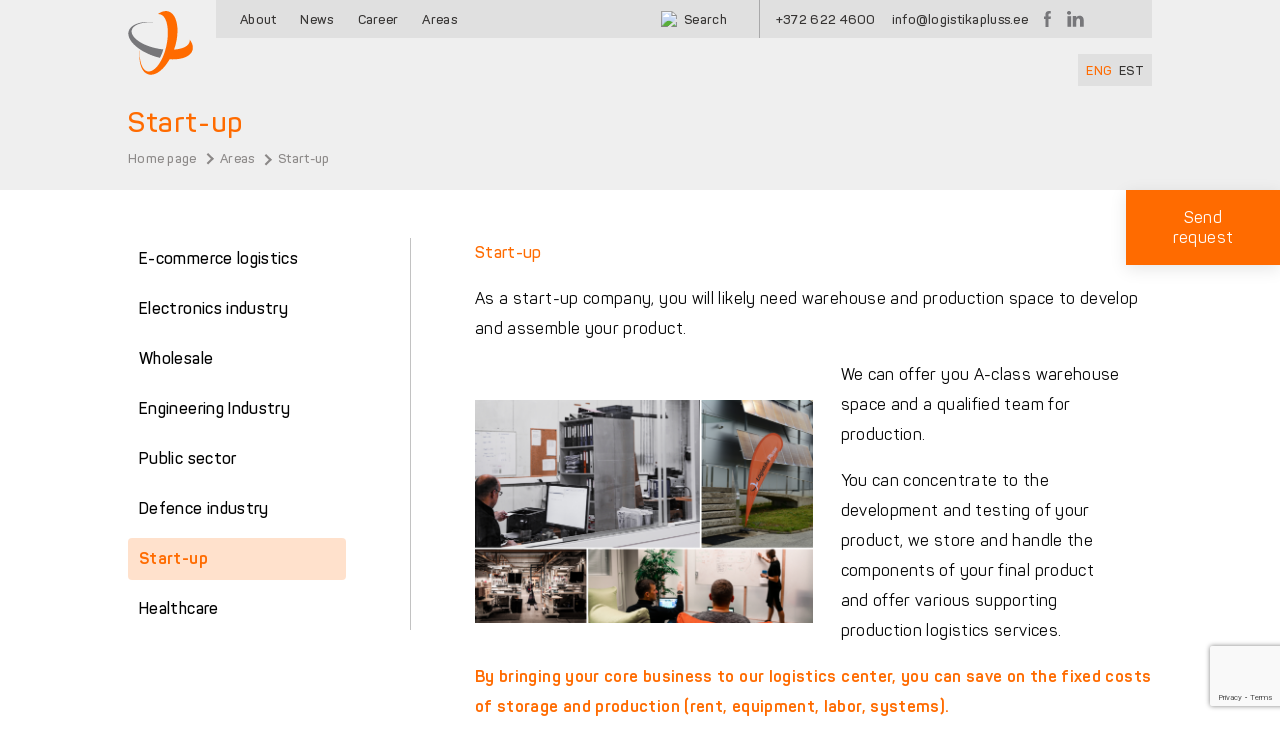

--- FILE ---
content_type: text/html; charset=UTF-8
request_url: https://www.logistikapluss.com/areas/start-up/
body_size: 8182
content:
<!DOCTYPE html><html lang="en-US" class="no-js"><head><meta charset="UTF-8"><meta name="google-site-verification" content="nxVtvdUQMQ-7FFZGZcxbpNQ67zgCaZrrhkw7DRWK4B0" /><!-- <link media="all" href="https://www.logistikapluss.com/wp-content/cache/autoptimize/css/autoptimize_fd6a17f6466aeecdaf5b42b9296640a5.css" rel="stylesheet"> -->
<link rel="stylesheet" type="text/css" href="//www.logistikapluss.com/wp-content/cache/wpfc-minified/d6qsgcd4/9psnn.css" media="all"/><title>Start-up | Logistika Pluss : Logistika Pluss</title><meta http-equiv="X-UA-Compatible" content="IE=edge,chrome=1"><meta name="viewport" content="width=device-width, initial-scale=1.0"><meta name="description" content="Logistika Pluss OÜ pakub erinevaid logistikat ja tootmist toetavaid teenuseid tööstusettevõtetele, tootjatele ning maaletoojatele."> <script>(function(ss,ex){ window.ldfdr=window.ldfdr||function(){(ldfdr._q=ldfdr._q||[]).push([].slice.call(arguments));}; (function(d,s){ fs=d.getElementsByTagName(s)[0]; function ce(src){ var cs=d.createElement(s); cs.src=src; cs.async=1; fs.parentNode.insertBefore(cs,fs); }; ce('https://sc.lfeeder.com/lftracker_v1_'+ss+(ex?'_'+ex:'')+'.js'); })(document,'script'); })('bElvO73V6WV8ZMqj');</script> <meta name='robots' content='index, follow, max-image-preview:large, max-snippet:-1, max-video-preview:-1' /><link rel="alternate" hreflang="en" href="https://www.logistikapluss.com/areas/start-up/" /><link rel="alternate" hreflang="et" href="https://www.logistikapluss.com/valdkonnad/start-up/?lang=et" /><link rel="alternate" hreflang="x-default" href="https://www.logistikapluss.com/areas/start-up/" /><link rel="canonical" href="https://www.logistikapluss.com/areas/start-up/" /><meta property="og:locale" content="en_US" /><meta property="og:type" content="article" /><meta property="og:title" content="Start-up | Logistika Pluss" /><meta property="og:description" content="As a start-up company, you will likely need warehouse and production space to develop and assemble your product...." /><meta property="og:url" content="https://www.logistikapluss.com/areas/start-up/" /><meta property="og:site_name" content="Logistika Pluss" /><meta property="article:publisher" content="https://www.facebook.com/LogistikaPluss/" /><meta property="article:modified_time" content="2024-10-10T09:48:00+00:00" /><meta property="og:image" content="https://www.logistikapluss.com/wp-content/uploads/2024/10/startup-700x461.png" /><meta name="twitter:card" content="summary_large_image" /><meta name="twitter:label1" content="Est. reading time" /><meta name="twitter:data1" content="1 minute" /> <script type="application/ld+json" class="yoast-schema-graph">{"@context":"https://schema.org","@graph":[{"@type":"WebPage","@id":"https://www.logistikapluss.com/areas/start-up/","url":"https://www.logistikapluss.com/areas/start-up/","name":"Start-up | Logistika Pluss","isPartOf":{"@id":"https://www.logistikapluss.com/#website"},"primaryImageOfPage":{"@id":"https://www.logistikapluss.com/areas/start-up/#primaryimage"},"image":{"@id":"https://www.logistikapluss.com/areas/start-up/#primaryimage"},"thumbnailUrl":"https://www.logistikapluss.com/wp-content/uploads/2024/10/startup-700x461.png","datePublished":"2020-07-09T08:14:24+00:00","dateModified":"2024-10-10T09:48:00+00:00","breadcrumb":{"@id":"https://www.logistikapluss.com/areas/start-up/#breadcrumb"},"inLanguage":"en-US","potentialAction":[{"@type":"ReadAction","target":["https://www.logistikapluss.com/areas/start-up/"]}]},{"@type":"ImageObject","inLanguage":"en-US","@id":"https://www.logistikapluss.com/areas/start-up/#primaryimage","url":"https://www.logistikapluss.com/wp-content/uploads/2024/10/startup.png","contentUrl":"https://www.logistikapluss.com/wp-content/uploads/2024/10/startup.png","width":1987,"height":1308},{"@type":"BreadcrumbList","@id":"https://www.logistikapluss.com/areas/start-up/#breadcrumb","itemListElement":[{"@type":"ListItem","position":1,"name":"Home","item":"https://www.logistikapluss.com/"},{"@type":"ListItem","position":2,"name":"Areas","item":"https://www.logistikapluss.com/areas/"},{"@type":"ListItem","position":3,"name":"Start-up"}]},{"@type":"WebSite","@id":"https://www.logistikapluss.com/#website","url":"https://www.logistikapluss.com/","name":"Logistika Pluss","description":"Logistika Pluss OÜ pakub erinevaid logistikat ja tootmist toetavaid teenuseid tööstusettevõtetele, tootjatele ning maaletoojatele.","publisher":{"@id":"https://www.logistikapluss.com/#organization"},"potentialAction":[{"@type":"SearchAction","target":{"@type":"EntryPoint","urlTemplate":"https://www.logistikapluss.com/?s={search_term_string}"},"query-input":{"@type":"PropertyValueSpecification","valueRequired":true,"valueName":"search_term_string"}}],"inLanguage":"en-US"},{"@type":"Organization","@id":"https://www.logistikapluss.com/#organization","name":"Logistikapluss","url":"https://www.logistikapluss.com/","logo":{"@type":"ImageObject","inLanguage":"en-US","@id":"https://www.logistikapluss.com/#/schema/logo/image/","url":"https://www.logistikapluss.com/wp-content/uploads/2020/06/logistikapluss_logo.svg","contentUrl":"https://www.logistikapluss.com/wp-content/uploads/2020/06/logistikapluss_logo.svg","width":160,"height":34,"caption":"Logistikapluss"},"image":{"@id":"https://www.logistikapluss.com/#/schema/logo/image/"},"sameAs":["https://www.facebook.com/LogistikaPluss/","https://www.linkedin.com/company/logistikapluss/","https://www.youtube.com/channel/UC7vfpgIOIQ0xSBzC8GXbCEQ?view_as=subscriber"]}]}</script> <link href='https://fonts.gstatic.com' crossorigin='anonymous' rel='preconnect' /> <script type="text/javascript" src="https://www.logistikapluss.com/wp-includes/js/jquery/jquery.min.js?ver=3.7.1" id="jquery-core-js"></script> <link rel="https://api.w.org/" href="https://www.logistikapluss.com/wp-json/" /><link rel="alternate" title="JSON" type="application/json" href="https://www.logistikapluss.com/wp-json/wp/v2/pages/1352" /><link rel="alternate" title="oEmbed (JSON)" type="application/json+oembed" href="https://www.logistikapluss.com/wp-json/oembed/1.0/embed?url=https%3A%2F%2Fwww.logistikapluss.com%2Fareas%2Fstart-up%2F" /><link rel="alternate" title="oEmbed (XML)" type="text/xml+oembed" href="https://www.logistikapluss.com/wp-json/oembed/1.0/embed?url=https%3A%2F%2Fwww.logistikapluss.com%2Fareas%2Fstart-up%2F&#038;format=xml" /><meta name="generator" content="WPML ver:4.6.13 stt:1,15;" />  <script async src="https://www.googletagmanager.com/gtag/js?id=UA-66069295-1"></script> <script>window.dataLayer = window.dataLayer || [];
function gtag(){dataLayer.push(arguments);}
gtag('js', new Date());
gtag('config', 'UA-66069295-1');</script> <link rel="preload" href="https://www.logistikapluss.com/wp-content/themes/Reaktiiv/fonts/Panton/Panton-Bold.woff2" as="font" type="font/woff2" crossorigin="anonymous"><link rel="preload" href="https://www.logistikapluss.com/wp-content/themes/Reaktiiv/fonts/Panton/Panton-SemiBold.woff2" as="font" type="font/woff2" crossorigin="anonymous"><link rel="preload" href="https://www.logistikapluss.com/wp-content/themes/Reaktiiv/fonts/Panton/Panton-Regular.woff2" as="font" type="font/woff2" crossorigin="anonymous"><link rel="icon" href="https://www.logistikapluss.com/wp-content/uploads/2020/06/lp_logo.svg" sizes="32x32" /><link rel="icon" href="https://www.logistikapluss.com/wp-content/uploads/2020/06/lp_logo.svg" sizes="192x192" /><link rel="apple-touch-icon" href="https://www.logistikapluss.com/wp-content/uploads/2020/06/lp_logo.svg" /><meta name="msapplication-TileImage" content="https://www.logistikapluss.com/wp-content/uploads/2020/06/lp_logo.svg" /></head><body class="page-template-default page page-id-1352 page-child parent-pageid-1164 start-up"><header><div class="container d-flex justify-content-center align-items-center"><div class="header_logo"> <a href="https://www.logistikapluss.com"><img src="https://www.logistikapluss.com/wp-content/uploads/2020/06/lp_logo.svg" alt="Logistikapluss Icon"></a></div><div class="header_right d-flex flex-column"><div id="header_grey_bar" class="d-flex justify-content-between"><div class="grey_bar_nav d-flex align-items-center justify-content-start"><ul class="grey-bar-menu"><li id="menu-item-2118" class="menu-item menu-item-type-post_type menu-item-object-page menu-item-has-children menu-item-2118"><a href="https://www.logistikapluss.com/about-the-company/">About</a><span class="arrow"></span><ul class="sub-menu"><li id="menu-item-2119" class="menu-item menu-item-type-post_type menu-item-object-page menu-item-2119"><a href="https://www.logistikapluss.com/about-the-company/description/">Description</a><span class="arrow"></span></li><li id="menu-item-2120" class="menu-item menu-item-type-post_type menu-item-object-page menu-item-2120"><a href="https://www.logistikapluss.com/about-the-company/contacts/">Contacts</a><span class="arrow"></span></li><li id="menu-item-2121" class="menu-item menu-item-type-post_type menu-item-object-page menu-item-2121"><a href="https://www.logistikapluss.com/about-the-company/clients-about-us/">Clients about us</a><span class="arrow"></span></li><li id="menu-item-2122" class="menu-item menu-item-type-post_type menu-item-object-page menu-item-2122"><a href="https://www.logistikapluss.com/about-the-company/environment/">Environment</a><span class="arrow"></span></li><li id="menu-item-2123" class="menu-item menu-item-type-post_type menu-item-object-page menu-item-2123"><a href="https://www.logistikapluss.com/about-the-company/quality/">Quality</a><span class="arrow"></span></li><li id="menu-item-2124" class="menu-item menu-item-type-post_type menu-item-object-page menu-item-2124"><a href="https://www.logistikapluss.com/about-the-company/business-ethics/">Business ethics</a><span class="arrow"></span></li><li id="menu-item-3373" class="menu-item menu-item-type-post_type menu-item-object-page menu-item-3373"><a href="https://www.logistikapluss.com/about-the-company/working-public-holidays/">Working public holidays</a><span class="arrow"></span></li><li id="menu-item-3218" class="menu-item menu-item-type-post_type menu-item-object-page menu-item-3218"><a href="https://www.logistikapluss.com/about-the-company/fuel-surcharge/">Fuel surcharge</a><span class="arrow"></span></li><li id="menu-item-3392" class="menu-item menu-item-type-post_type menu-item-object-page menu-item-3392"><a href="https://www.logistikapluss.com/about-the-company/automatic-data-exchange/">Automatic data exchange</a><span class="arrow"></span></li></ul></li><li id="menu-item-2279" class="menu-item menu-item-type-post_type_archive menu-item-object-news menu-item-2279"><a href="https://www.logistikapluss.com/news/">News</a><span class="arrow"></span></li><li id="menu-item-2388" class="menu-item menu-item-type-post_type menu-item-object-page menu-item-2388"><a href="https://www.logistikapluss.com/about-the-company/contacts/">Contacts</a><span class="arrow"></span></li><li id="menu-item-2125" class="menu-item menu-item-type-post_type menu-item-object-page menu-item-has-children menu-item-2125"><a href="https://www.logistikapluss.com/career/">Career</a><span class="arrow"></span><ul class="sub-menu"><li id="menu-item-2126" class="menu-item menu-item-type-post_type menu-item-object-page menu-item-2126"><a href="https://www.logistikapluss.com/career/join-us/">Join us!</a><span class="arrow"></span></li><li id="menu-item-2128" class="menu-item menu-item-type-post_type menu-item-object-page menu-item-2128"><a href="https://www.logistikapluss.com/career/apply-for-an-internship/">Apply for an internship</a><span class="arrow"></span></li><li id="menu-item-3290" class="menu-item menu-item-type-post_type menu-item-object-page menu-item-3290"><a href="https://www.logistikapluss.com/career/story-of-ceo/">Story of CEO</a><span class="arrow"></span></li><li id="menu-item-3698" class="menu-item menu-item-type-post_type menu-item-object-page menu-item-3698"><a href="https://www.logistikapluss.com/career/story-of-logistics-centers-manager/">Story of logistics centers manager</a><span class="arrow"></span></li></ul></li><li id="menu-item-2913" class="menu-item menu-item-type-post_type menu-item-object-page current-page-ancestor current-menu-ancestor current-menu-parent current-page-parent current_page_parent current_page_ancestor menu-item-has-children menu-item-2913"><a href="https://www.logistikapluss.com/areas/">Areas</a><span class="arrow"></span><ul class="sub-menu"><li id="menu-item-3212" class="menu-item menu-item-type-post_type menu-item-object-page menu-item-3212"><a href="https://www.logistikapluss.com/areas/e-commerce-logistics/">E-commerce logistics</a><span class="arrow"></span></li><li id="menu-item-2914" class="menu-item menu-item-type-post_type menu-item-object-page menu-item-2914"><a href="https://www.logistikapluss.com/areas/electronics-industry/">Electronics industry</a><span class="arrow"></span></li><li id="menu-item-2915" class="menu-item menu-item-type-post_type menu-item-object-page menu-item-2915"><a href="https://www.logistikapluss.com/areas/distributive-trade/">Wholesale</a><span class="arrow"></span></li><li id="menu-item-2916" class="menu-item menu-item-type-post_type menu-item-object-page menu-item-2916"><a href="https://www.logistikapluss.com/areas/engineering-industry/">Engineering Industry</a><span class="arrow"></span></li><li id="menu-item-2917" class="menu-item menu-item-type-post_type menu-item-object-page menu-item-2917"><a href="https://www.logistikapluss.com/areas/public-sector/">Public sector</a><span class="arrow"></span></li><li id="menu-item-2918" class="menu-item menu-item-type-post_type menu-item-object-page menu-item-2918"><a href="https://www.logistikapluss.com/areas/defence-industry/">Defence industry</a><span class="arrow"></span></li><li id="menu-item-2919" class="menu-item menu-item-type-post_type menu-item-object-page current-menu-item page_item page-item-1352 current_page_item menu-item-2919"><a href="https://www.logistikapluss.com/areas/start-up/" aria-current="page">Start-up</a><span class="arrow"></span></li><li id="menu-item-2920" class="menu-item menu-item-type-post_type menu-item-object-page menu-item-2920"><a href="https://www.logistikapluss.com/areas/healthcare/">Healthcare</a><span class="arrow"></span></li></ul></li></ul><div class="header_search_form"><div id="search_btn" class="d-flex align-items-center justify-content-end"> <img class="search_img desktop" src="https://www.logistikapluss.com/wp-content/themes/Reaktiiv/img/icons/search_grey.svg" /> <img class="search_img mobile" src="https://www.logistikapluss.com/wp-content/themes/Reaktiiv/img/icons/search_white.svg" /> <span>Search</span></div><form method="get" id="searchform" action="https://www.logistikapluss.com/search/"><div class="search_form_hold"><div class="d-flex align-items-center"> <button type="submit" class="submit" id="searchsubmit"> <img class="search_img" src="https://www.logistikapluss.com/wp-content/themes/Reaktiiv/img/icons/search_grey.svg" /> </button> <input type="text" class="field" name="search" id="search" value="" placeholder="Insert search" /></div></div> <input type='hidden' name='lang' value='en' /></form></div></div><div class="contacts d-flex align-items-center"><div class="phone"> +372 622 4600</div> <a id="logistikapluss_mail" href="javascript:;" data-enc-email="vasb[at]ybtvfgvxncyhff.rr;" class="mail-link" data-wpel-link="ignore"><span id="eeb-469642-700317"></span><script type="text/javascript">(function(){var ml=".olpitn%g04kuasef",mi="46@17:92184>54;=32<>>0??",o="";for(var j=0,l=mi.length;j<l;j++){o+=ml.charAt(mi.charCodeAt(j)-48);}document.getElementById("eeb-469642-700317").innerHTML = decodeURIComponent(o);}());</script><noscript>*protected email*</noscript></a><div class="social_media d-flex align-items-center"> <a href="https://www.facebook.com/LogistikaPluss/"> <img class="desktop" src="https://www.logistikapluss.com/wp-content/uploads/2020/06/Fill-4-1.svg" alt="" /> <img class="social_icon mobile" src="https://www.logistikapluss.com/wp-content/uploads/2020/06/Fill-4.svg" alt="" /> </a> <a href="https://www.linkedin.com/company/logistikapluss"> <img class="desktop" src="https://www.logistikapluss.com/wp-content/uploads/2020/06/Group-3-1.svg" alt="" /> <img class="social_icon mobile" src="https://www.logistikapluss.com/wp-content/uploads/2020/06/Group-3.svg" alt="" /> </a></div></div></div><div id="header_menu" class="d-flex align-items-center justify-content-between"><div class="main_menu"><ul class="header-menu"><li id="menu-item-3154" class="menu-item menu-item-type-post_type menu-item-object-page menu-item-has-children menu-item-3154"><a href="https://www.logistikapluss.com/warehouse-logistics/">Warehouse logistics</a><span class="arrow"></span><ul class="sub-menu"><li id="menu-item-3155" class="menu-item menu-item-type-post_type menu-item-object-page menu-item-3155"><a href="https://www.logistikapluss.com/warehouse-logistics/warehouse/">Warehouse service</a><span class="arrow"></span></li><li id="menu-item-3156" class="menu-item menu-item-type-post_type menu-item-object-page menu-item-3156"><a href="https://www.logistikapluss.com/warehouse-logistics/value-added/">Value-added services</a><span class="arrow"></span></li><li id="menu-item-3157" class="menu-item menu-item-type-post_type menu-item-object-page menu-item-3157"><a href="https://www.logistikapluss.com/warehouse-logistics/terminal/">Terminal service</a><span class="arrow"></span></li><li id="menu-item-3158" class="menu-item menu-item-type-post_type menu-item-object-page menu-item-3158"><a href="https://www.logistikapluss.com/warehouse-logistics/transport/">Transport</a><span class="arrow"></span></li><li id="menu-item-3159" class="menu-item menu-item-type-post_type menu-item-object-page menu-item-3159"><a href="https://www.logistikapluss.com/warehouse-logistics/in-house-logistics/">Warehousing service at customer’s location</a><span class="arrow"></span></li></ul></li><li id="menu-item-3160" class="menu-item menu-item-type-post_type menu-item-object-page menu-item-has-children menu-item-3160"><a href="https://www.logistikapluss.com/customs-service/">Customs service</a><span class="arrow"></span><ul class="sub-menu"><li id="menu-item-3161" class="menu-item menu-item-type-post_type menu-item-object-page menu-item-3161"><a href="https://www.logistikapluss.com/customs-service/customs-services/">Customs services</a><span class="arrow"></span></li><li id="menu-item-3162" class="menu-item menu-item-type-post_type menu-item-object-page menu-item-3162"><a href="https://www.logistikapluss.com/customs-service/customsagencyservices/">Customs agency services</a><span class="arrow"></span></li><li id="menu-item-3163" class="menu-item menu-item-type-post_type menu-item-object-page menu-item-3163"><a href="https://www.logistikapluss.com/customs-service/customs-warehouse/">Customs warehouse</a><span class="arrow"></span></li><li id="menu-item-3164" class="menu-item menu-item-type-post_type menu-item-object-page menu-item-3164"><a href="https://www.logistikapluss.com/customs-service/customs-terminal/">Customs terminal</a><span class="arrow"></span></li><li id="menu-item-3165" class="menu-item menu-item-type-post_type menu-item-object-page menu-item-3165"><a href="https://www.logistikapluss.com/customs-service/customs-team/">Customs team</a><span class="arrow"></span></li></ul></li><li id="menu-item-3146" class="menu-item menu-item-type-post_type menu-item-object-page menu-item-has-children menu-item-3146"><a href="https://www.logistikapluss.com/production-logistics/">Production logistics</a><span class="arrow"></span><ul class="sub-menu"><li id="menu-item-3147" class="menu-item menu-item-type-post_type menu-item-object-page menu-item-3147"><a href="https://www.logistikapluss.com/production-logistics/quality-control/">Quality control</a><span class="arrow"></span></li><li id="menu-item-3148" class="menu-item menu-item-type-post_type menu-item-object-page menu-item-3148"><a href="https://www.logistikapluss.com/production-logistics/sorting/">Sorting</a><span class="arrow"></span></li><li id="menu-item-3149" class="menu-item menu-item-type-post_type menu-item-object-page menu-item-3149"><a href="https://www.logistikapluss.com/production-logistics/preparation-of-components/">Preparation of components</a><span class="arrow"></span></li><li id="menu-item-3150" class="menu-item menu-item-type-post_type menu-item-object-page menu-item-3150"><a href="https://www.logistikapluss.com/production-logistics/packaging-preparation-and-packaging/">Packaging preparation and packaging</a><span class="arrow"></span></li><li id="menu-item-3151" class="menu-item menu-item-type-post_type menu-item-object-page menu-item-3151"><a href="https://www.logistikapluss.com/production-logistics/assembly-and-testing/">Assembly and testing</a><span class="arrow"></span></li><li id="menu-item-3152" class="menu-item menu-item-type-post_type menu-item-object-page menu-item-3152"><a href="https://www.logistikapluss.com/production-logistics/repair/">Repair (Re-work)</a><span class="arrow"></span></li><li id="menu-item-3153" class="menu-item menu-item-type-post_type menu-item-object-page menu-item-3153"><a href="https://www.logistikapluss.com/production-logistics/supplier-managed-inventory-vmi/">Supplier Managed Inventory (VMI)</a><span class="arrow"></span></li></ul></li><li id="menu-item-2110" class="menu-item menu-item-type-post_type menu-item-object-page current-page-ancestor current-menu-ancestor current-menu-parent current-page-parent current_page_parent current_page_ancestor menu-item-has-children menu-item-2110"><a href="https://www.logistikapluss.com/areas/">Areas</a><span class="arrow"></span><ul class="sub-menu"><li id="menu-item-3211" class="menu-item menu-item-type-post_type menu-item-object-page menu-item-3211"><a href="https://www.logistikapluss.com/areas/e-commerce-logistics/">E-commerce logistics</a><span class="arrow"></span></li><li id="menu-item-2111" class="menu-item menu-item-type-post_type menu-item-object-page menu-item-2111"><a href="https://www.logistikapluss.com/areas/electronics-industry/">Electronics industry</a><span class="arrow"></span></li><li id="menu-item-2112" class="menu-item menu-item-type-post_type menu-item-object-page menu-item-2112"><a href="https://www.logistikapluss.com/areas/distributive-trade/">Wholesale</a><span class="arrow"></span></li><li id="menu-item-2403" class="menu-item menu-item-type-post_type menu-item-object-page menu-item-2403"><a href="https://www.logistikapluss.com/areas/engineering-industry/">Engineering Industry</a><span class="arrow"></span></li><li id="menu-item-2113" class="menu-item menu-item-type-post_type menu-item-object-page menu-item-2113"><a href="https://www.logistikapluss.com/areas/public-sector/">Public sector</a><span class="arrow"></span></li><li id="menu-item-2114" class="menu-item menu-item-type-post_type menu-item-object-page menu-item-2114"><a href="https://www.logistikapluss.com/areas/defence-industry/">Defence industry</a><span class="arrow"></span></li><li id="menu-item-2115" class="menu-item menu-item-type-post_type menu-item-object-page current-menu-item page_item page-item-1352 current_page_item menu-item-2115"><a href="https://www.logistikapluss.com/areas/start-up/" aria-current="page">Start-up</a><span class="arrow"></span></li><li id="menu-item-2116" class="menu-item menu-item-type-post_type menu-item-object-page menu-item-2116"><a href="https://www.logistikapluss.com/areas/healthcare/">Healthcare</a><span class="arrow"></span></li></ul></li></ul></div><div id="mobile_menu"><div class="menus-wrap d-flex justify-content-center align-items-center flex-column"><ul class="grey-bar-menu"><li class="menu-item menu-item-type-post_type menu-item-object-page menu-item-has-children menu-item-2118"><a href="https://www.logistikapluss.com/about-the-company/">About</a><span class="arrow"></span><ul class="sub-menu"><li class="menu-item menu-item-type-post_type menu-item-object-page menu-item-2119"><a href="https://www.logistikapluss.com/about-the-company/description/">Description</a><span class="arrow"></span></li><li class="menu-item menu-item-type-post_type menu-item-object-page menu-item-2120"><a href="https://www.logistikapluss.com/about-the-company/contacts/">Contacts</a><span class="arrow"></span></li><li class="menu-item menu-item-type-post_type menu-item-object-page menu-item-2121"><a href="https://www.logistikapluss.com/about-the-company/clients-about-us/">Clients about us</a><span class="arrow"></span></li><li class="menu-item menu-item-type-post_type menu-item-object-page menu-item-2122"><a href="https://www.logistikapluss.com/about-the-company/environment/">Environment</a><span class="arrow"></span></li><li class="menu-item menu-item-type-post_type menu-item-object-page menu-item-2123"><a href="https://www.logistikapluss.com/about-the-company/quality/">Quality</a><span class="arrow"></span></li><li class="menu-item menu-item-type-post_type menu-item-object-page menu-item-2124"><a href="https://www.logistikapluss.com/about-the-company/business-ethics/">Business ethics</a><span class="arrow"></span></li><li class="menu-item menu-item-type-post_type menu-item-object-page menu-item-3373"><a href="https://www.logistikapluss.com/about-the-company/working-public-holidays/">Working public holidays</a><span class="arrow"></span></li><li class="menu-item menu-item-type-post_type menu-item-object-page menu-item-3218"><a href="https://www.logistikapluss.com/about-the-company/fuel-surcharge/">Fuel surcharge</a><span class="arrow"></span></li><li class="menu-item menu-item-type-post_type menu-item-object-page menu-item-3392"><a href="https://www.logistikapluss.com/about-the-company/automatic-data-exchange/">Automatic data exchange</a><span class="arrow"></span></li></ul></li><li class="menu-item menu-item-type-post_type_archive menu-item-object-news menu-item-2279"><a href="https://www.logistikapluss.com/news/">News</a><span class="arrow"></span></li><li class="menu-item menu-item-type-post_type menu-item-object-page menu-item-2388"><a href="https://www.logistikapluss.com/about-the-company/contacts/">Contacts</a><span class="arrow"></span></li><li class="menu-item menu-item-type-post_type menu-item-object-page menu-item-has-children menu-item-2125"><a href="https://www.logistikapluss.com/career/">Career</a><span class="arrow"></span><ul class="sub-menu"><li class="menu-item menu-item-type-post_type menu-item-object-page menu-item-2126"><a href="https://www.logistikapluss.com/career/join-us/">Join us!</a><span class="arrow"></span></li><li class="menu-item menu-item-type-post_type menu-item-object-page menu-item-2128"><a href="https://www.logistikapluss.com/career/apply-for-an-internship/">Apply for an internship</a><span class="arrow"></span></li><li class="menu-item menu-item-type-post_type menu-item-object-page menu-item-3290"><a href="https://www.logistikapluss.com/career/story-of-ceo/">Story of CEO</a><span class="arrow"></span></li><li class="menu-item menu-item-type-post_type menu-item-object-page menu-item-3698"><a href="https://www.logistikapluss.com/career/story-of-logistics-centers-manager/">Story of logistics centers manager</a><span class="arrow"></span></li></ul></li><li class="menu-item menu-item-type-post_type menu-item-object-page current-page-ancestor current-menu-ancestor current-menu-parent current-page-parent current_page_parent current_page_ancestor menu-item-has-children menu-item-2913"><a href="https://www.logistikapluss.com/areas/">Areas</a><span class="arrow"></span><ul class="sub-menu"><li class="menu-item menu-item-type-post_type menu-item-object-page menu-item-3212"><a href="https://www.logistikapluss.com/areas/e-commerce-logistics/">E-commerce logistics</a><span class="arrow"></span></li><li class="menu-item menu-item-type-post_type menu-item-object-page menu-item-2914"><a href="https://www.logistikapluss.com/areas/electronics-industry/">Electronics industry</a><span class="arrow"></span></li><li class="menu-item menu-item-type-post_type menu-item-object-page menu-item-2915"><a href="https://www.logistikapluss.com/areas/distributive-trade/">Wholesale</a><span class="arrow"></span></li><li class="menu-item menu-item-type-post_type menu-item-object-page menu-item-2916"><a href="https://www.logistikapluss.com/areas/engineering-industry/">Engineering Industry</a><span class="arrow"></span></li><li class="menu-item menu-item-type-post_type menu-item-object-page menu-item-2917"><a href="https://www.logistikapluss.com/areas/public-sector/">Public sector</a><span class="arrow"></span></li><li class="menu-item menu-item-type-post_type menu-item-object-page menu-item-2918"><a href="https://www.logistikapluss.com/areas/defence-industry/">Defence industry</a><span class="arrow"></span></li><li class="menu-item menu-item-type-post_type menu-item-object-page current-menu-item page_item page-item-1352 current_page_item menu-item-2919"><a href="https://www.logistikapluss.com/areas/start-up/" aria-current="page">Start-up</a><span class="arrow"></span></li><li class="menu-item menu-item-type-post_type menu-item-object-page menu-item-2920"><a href="https://www.logistikapluss.com/areas/healthcare/">Healthcare</a><span class="arrow"></span></li></ul></li></ul><ul class="header-menu"><li class="menu-item menu-item-type-post_type menu-item-object-page menu-item-has-children menu-item-3154"><a href="https://www.logistikapluss.com/warehouse-logistics/">Warehouse logistics</a><span class="arrow"></span><ul class="sub-menu"><li class="menu-item menu-item-type-post_type menu-item-object-page menu-item-3155"><a href="https://www.logistikapluss.com/warehouse-logistics/warehouse/">Warehouse service</a><span class="arrow"></span></li><li class="menu-item menu-item-type-post_type menu-item-object-page menu-item-3156"><a href="https://www.logistikapluss.com/warehouse-logistics/value-added/">Value-added services</a><span class="arrow"></span></li><li class="menu-item menu-item-type-post_type menu-item-object-page menu-item-3157"><a href="https://www.logistikapluss.com/warehouse-logistics/terminal/">Terminal service</a><span class="arrow"></span></li><li class="menu-item menu-item-type-post_type menu-item-object-page menu-item-3158"><a href="https://www.logistikapluss.com/warehouse-logistics/transport/">Transport</a><span class="arrow"></span></li><li class="menu-item menu-item-type-post_type menu-item-object-page menu-item-3159"><a href="https://www.logistikapluss.com/warehouse-logistics/in-house-logistics/">Warehousing service at customer’s location</a><span class="arrow"></span></li></ul></li><li class="menu-item menu-item-type-post_type menu-item-object-page menu-item-has-children menu-item-3160"><a href="https://www.logistikapluss.com/customs-service/">Customs service</a><span class="arrow"></span><ul class="sub-menu"><li class="menu-item menu-item-type-post_type menu-item-object-page menu-item-3161"><a href="https://www.logistikapluss.com/customs-service/customs-services/">Customs services</a><span class="arrow"></span></li><li class="menu-item menu-item-type-post_type menu-item-object-page menu-item-3162"><a href="https://www.logistikapluss.com/customs-service/customsagencyservices/">Customs agency services</a><span class="arrow"></span></li><li class="menu-item menu-item-type-post_type menu-item-object-page menu-item-3163"><a href="https://www.logistikapluss.com/customs-service/customs-warehouse/">Customs warehouse</a><span class="arrow"></span></li><li class="menu-item menu-item-type-post_type menu-item-object-page menu-item-3164"><a href="https://www.logistikapluss.com/customs-service/customs-terminal/">Customs terminal</a><span class="arrow"></span></li><li class="menu-item menu-item-type-post_type menu-item-object-page menu-item-3165"><a href="https://www.logistikapluss.com/customs-service/customs-team/">Customs team</a><span class="arrow"></span></li></ul></li><li class="menu-item menu-item-type-post_type menu-item-object-page menu-item-has-children menu-item-3146"><a href="https://www.logistikapluss.com/production-logistics/">Production logistics</a><span class="arrow"></span><ul class="sub-menu"><li class="menu-item menu-item-type-post_type menu-item-object-page menu-item-3147"><a href="https://www.logistikapluss.com/production-logistics/quality-control/">Quality control</a><span class="arrow"></span></li><li class="menu-item menu-item-type-post_type menu-item-object-page menu-item-3148"><a href="https://www.logistikapluss.com/production-logistics/sorting/">Sorting</a><span class="arrow"></span></li><li class="menu-item menu-item-type-post_type menu-item-object-page menu-item-3149"><a href="https://www.logistikapluss.com/production-logistics/preparation-of-components/">Preparation of components</a><span class="arrow"></span></li><li class="menu-item menu-item-type-post_type menu-item-object-page menu-item-3150"><a href="https://www.logistikapluss.com/production-logistics/packaging-preparation-and-packaging/">Packaging preparation and packaging</a><span class="arrow"></span></li><li class="menu-item menu-item-type-post_type menu-item-object-page menu-item-3151"><a href="https://www.logistikapluss.com/production-logistics/assembly-and-testing/">Assembly and testing</a><span class="arrow"></span></li><li class="menu-item menu-item-type-post_type menu-item-object-page menu-item-3152"><a href="https://www.logistikapluss.com/production-logistics/repair/">Repair (Re-work)</a><span class="arrow"></span></li><li class="menu-item menu-item-type-post_type menu-item-object-page menu-item-3153"><a href="https://www.logistikapluss.com/production-logistics/supplier-managed-inventory-vmi/">Supplier Managed Inventory (VMI)</a><span class="arrow"></span></li></ul></li><li class="menu-item menu-item-type-post_type menu-item-object-page current-page-ancestor current-menu-ancestor current-menu-parent current-page-parent current_page_parent current_page_ancestor menu-item-has-children menu-item-2110"><a href="https://www.logistikapluss.com/areas/">Areas</a><span class="arrow"></span><ul class="sub-menu"><li class="menu-item menu-item-type-post_type menu-item-object-page menu-item-3211"><a href="https://www.logistikapluss.com/areas/e-commerce-logistics/">E-commerce logistics</a><span class="arrow"></span></li><li class="menu-item menu-item-type-post_type menu-item-object-page menu-item-2111"><a href="https://www.logistikapluss.com/areas/electronics-industry/">Electronics industry</a><span class="arrow"></span></li><li class="menu-item menu-item-type-post_type menu-item-object-page menu-item-2112"><a href="https://www.logistikapluss.com/areas/distributive-trade/">Wholesale</a><span class="arrow"></span></li><li class="menu-item menu-item-type-post_type menu-item-object-page menu-item-2403"><a href="https://www.logistikapluss.com/areas/engineering-industry/">Engineering Industry</a><span class="arrow"></span></li><li class="menu-item menu-item-type-post_type menu-item-object-page menu-item-2113"><a href="https://www.logistikapluss.com/areas/public-sector/">Public sector</a><span class="arrow"></span></li><li class="menu-item menu-item-type-post_type menu-item-object-page menu-item-2114"><a href="https://www.logistikapluss.com/areas/defence-industry/">Defence industry</a><span class="arrow"></span></li><li class="menu-item menu-item-type-post_type menu-item-object-page current-menu-item page_item page-item-1352 current_page_item menu-item-2115"><a href="https://www.logistikapluss.com/areas/start-up/" aria-current="page">Start-up</a><span class="arrow"></span></li><li class="menu-item menu-item-type-post_type menu-item-object-page menu-item-2116"><a href="https://www.logistikapluss.com/areas/healthcare/">Healthcare</a><span class="arrow"></span></li></ul></li></ul><div id="sidebar" role="complementary"><ul><div class = "language_switcher"><div class="wpml-ls-sidebars-sidebar-1 wpml-ls wpml-ls-legacy-list-horizontal"><ul><li class="wpml-ls-slot-sidebar-1 wpml-ls-item wpml-ls-item-en wpml-ls-current-language wpml-ls-first-item wpml-ls-item-legacy-list-horizontal"> <a href="https://www.logistikapluss.com/areas/start-up/" class="wpml-ls-link"> <span class="wpml-ls-native">ENG</span></a></li><li class="wpml-ls-slot-sidebar-1 wpml-ls-item wpml-ls-item-et wpml-ls-last-item wpml-ls-item-legacy-list-horizontal"> <a href="https://www.logistikapluss.ee/" class="wpml-ls-link"> <span class="wpml-ls-native" lang="et">EST</span></a></li></ul></div></div></ul></div></div></div><div class="lang_container"><div class="wpml-ls-statics-shortcode_actions wpml-ls wpml-ls-legacy-list-horizontal"><ul><li class="wpml-ls-slot-shortcode_actions wpml-ls-item wpml-ls-item-en wpml-ls-current-language wpml-ls-first-item wpml-ls-item-legacy-list-horizontal"> <a href="https://www.logistikapluss.com/areas/start-up/" class="wpml-ls-link"> <span class="wpml-ls-native">ENG</span></a></li><li class="wpml-ls-slot-shortcode_actions wpml-ls-item wpml-ls-item-et wpml-ls-last-item wpml-ls-item-legacy-list-horizontal"> <a href="https://www.logistikapluss.ee/" class="wpml-ls-link"> <span class="wpml-ls-display">EST</span></a></li></ul></div></div></div></div><div class="header_request_btn">Send request</div></div> <button type="button" class="mobile-menu-btn"> <span></span> <span></span> <span></span> </button></header><div id="header_request_form" class="hidden"><div class="form_container"><div class="form_content"><h2>Send request</h2><div class="close"><span></span><span></span></div><div class="wpcf7 no-js" id="wpcf7-f2130-o1" lang="et" dir="ltr" data-wpcf7-id="2130"><div class="screen-reader-response"><p role="status" aria-live="polite" aria-atomic="true"></p><ul></ul></div><form action="/areas/start-up/#wpcf7-f2130-o1" method="post" class="wpcf7-form init" aria-label="Contact form" novalidate="novalidate" data-status="init"><div style="display: none;"> <input type="hidden" name="_wpcf7" value="2130" /> <input type="hidden" name="_wpcf7_version" value="6.0" /> <input type="hidden" name="_wpcf7_locale" value="et" /> <input type="hidden" name="_wpcf7_unit_tag" value="wpcf7-f2130-o1" /> <input type="hidden" name="_wpcf7_container_post" value="0" /> <input type="hidden" name="_wpcf7_posted_data_hash" value="" /> <input type="hidden" name="_wpcf7cf_hidden_group_fields" value="[]" /> <input type="hidden" name="_wpcf7cf_hidden_groups" value="[]" /> <input type="hidden" name="_wpcf7cf_visible_groups" value="[]" /> <input type="hidden" name="_wpcf7cf_repeaters" value="[]" /> <input type="hidden" name="_wpcf7cf_steps" value="{}" /> <input type="hidden" name="_wpcf7cf_options" value="{&quot;form_id&quot;:2130,&quot;conditions&quot;:[],&quot;settings&quot;:{&quot;animation&quot;:&quot;yes&quot;,&quot;animation_intime&quot;:200,&quot;animation_outtime&quot;:200,&quot;conditions_ui&quot;:&quot;normal&quot;,&quot;notice_dismissed&quot;:false}}" /> <input type="hidden" name="_wpcf7_recaptcha_response" value="" /></div><div class="row form_hold"><div class="col left"><p><label> NAME<br /> <span class="wpcf7-form-control-wrap" data-name="your-name"><input size="40" maxlength="400" class="wpcf7-form-control wpcf7-text wpcf7-validates-as-required" aria-required="true" aria-invalid="false" placeholder="Enter your name" value="" type="text" name="your-name" /></span> </label></p><p><label> PHONE NUMBER<br /> <span class="wpcf7-form-control-wrap" data-name="your-phone"><input size="40" maxlength="400" class="wpcf7-form-control wpcf7-text wpcf7-validates-as-required" aria-required="true" aria-invalid="false" placeholder="Insert your phone number" value="" type="text" name="your-phone" /></span> </label></p><p><label> E-MAIL<br /> <span class="wpcf7-form-control-wrap" data-name="your-email"><input size="40" maxlength="400" class="wpcf7-form-control wpcf7-email wpcf7-validates-as-required wpcf7-text wpcf7-validates-as-email" aria-required="true" aria-invalid="false" placeholder="Enter your e-mail" value="" type="email" name="your-email" /></span> </label></p><p><label> COMPANY OR ORGANISATION<br /> <span class="wpcf7-form-control-wrap" data-name="your-organization"><input size="40" maxlength="400" class="wpcf7-form-control wpcf7-text wpcf7-validates-as-required" aria-required="true" aria-invalid="false" placeholder="Enter the name of a company or organisation" value="" type="text" name="your-organization" /></span> </label></p></div><div class="col right"><p><label> SERVICE<br /> <span class="wpcf7-form-control-wrap" data-name="choose-service"><select class="wpcf7-form-control wpcf7-select wpcf7-validates-as-required" aria-required="true" aria-invalid="false" name="choose-service"><option value="">Select service</option><option value="Warehousing">Warehousing</option><option value="Customs service">Customs service</option><option value="Distribution logistics">Distribution logistics</option><option value="Services incidental to manufacturing">Services incidental to manufacturing</option><option value="Re-work">Re-work</option><option value="Vendor Managed Inventory (VMI)">Vendor Managed Inventory (VMI)</option></select></span> </label></p><p><label> SUBJECT OF THE REQUEST<br /> <span class="wpcf7-form-control-wrap" data-name="your-subject"><input size="40" maxlength="400" class="wpcf7-form-control wpcf7-text wpcf7-validates-as-required" aria-required="true" aria-invalid="false" placeholder="Enter a query subject" value="" type="text" name="your-subject" /></span> </label></p><p><label> MESSAGE<br /> <span class="wpcf7-form-control-wrap" data-name="your-message"><textarea cols="40" rows="10" maxlength="2000" class="wpcf7-form-control wpcf7-textarea wpcf7-validates-as-required" aria-required="true" aria-invalid="false" placeholder="Enter your message" name="your-message"></textarea></span> </label></p></div></div><p><input class="wpcf7-form-control wpcf7-submit has-spinner" type="submit" value="Send" /></p><p style="display: none !important;" class="akismet-fields-container" data-prefix="_wpcf7_ak_"><label>&#916;<textarea name="_wpcf7_ak_hp_textarea" cols="45" rows="8" maxlength="100"></textarea></label><input type="hidden" id="ak_js_1" name="_wpcf7_ak_js" value="44"/><script>document.getElementById( "ak_js_1" ).setAttribute( "value", ( new Date() ).getTime() );</script></p><div class="wpcf7-response-output" aria-hidden="true"></div></form></div></div></div></div><main role="main" id="content"><div class="title_container"><div class="container"><div class="row"><div class="col-12"><div class="title"><h2>Start-up</h2></div></div></div><div class="row breadcrumbs "><div class="col-12"><ul class="d-flex flex-wrap align-items-center"><li class="d-flex align-items-center"> <a href="https://www.logistikapluss.com">Home page</a></li><li class="page_item page-item-1164 current_page_ancestor current_page_parent"><a href="https://www.logistikapluss.com/areas/">Areas</a></li><li>Start-up</li></ul></div></div></div></div><div class="container"><section><div class="row"><div class="sibling-list col-4"><ul><li class="page_item page-item-3209"><a href="https://www.logistikapluss.com/areas/e-commerce-logistics/">E-commerce logistics</a></li><li class="page_item page-item-1340"><a href="https://www.logistikapluss.com/areas/electronics-industry/">Electronics industry</a></li><li class="page_item page-item-1343"><a href="https://www.logistikapluss.com/areas/distributive-trade/">Wholesale</a></li><li class="page_item page-item-2401"><a href="https://www.logistikapluss.com/areas/engineering-industry/">Engineering Industry</a></li><li class="page_item page-item-1346"><a href="https://www.logistikapluss.com/areas/public-sector/">Public sector</a></li><li class="page_item page-item-1349"><a href="https://www.logistikapluss.com/areas/defence-industry/">Defence industry</a></li><li class="page_item page-item-1352 current_page_item"><a href="https://www.logistikapluss.com/areas/start-up/" aria-current="page">Start-up</a></li><li class="page_item page-item-1355"><a href="https://www.logistikapluss.com/areas/healthcare/">Healthcare</a></li></ul></div><div class="post-content-right col-8"><article id="post-1352" class="post-1352 page type-page status-publish hentry"><div class="content-title"><h2>Start-up</h2></div><p>As a start-up company, you will likely need warehouse and production space to develop and assemble your product.</p><div class="wp-block-media-text alignwide is-stacked-on-mobile"><figure class="wp-block-media-text__media"><img fetchpriority="high" decoding="async" width="700" height="461" src="https://www.logistikapluss.com/wp-content/uploads/2024/10/startup-700x461.png" alt="" class="wp-image-3981 size-full" srcset="https://www.logistikapluss.com/wp-content/uploads/2024/10/startup-700x461.png 700w, https://www.logistikapluss.com/wp-content/uploads/2024/10/startup-250x165.png 250w, https://www.logistikapluss.com/wp-content/uploads/2024/10/startup-768x506.png 768w, https://www.logistikapluss.com/wp-content/uploads/2024/10/startup-1536x1011.png 1536w, https://www.logistikapluss.com/wp-content/uploads/2024/10/startup-120x79.png 120w, https://www.logistikapluss.com/wp-content/uploads/2024/10/startup.png 1987w" sizes="(max-width: 700px) 100vw, 700px" /></figure><div class="wp-block-media-text__content"><p>We can offer you A-class warehouse space and a qualified team for production.</p><p>You can concentrate to the development and testing of your product, we store and handle the components of your final product and offer various supporting production logistics services.</p></div></div><h2 class="wp-block-heading">By bringing your core business to our logistics center, you can save on the fixed costs of storage and production (rent, equipment, labor, systems).</h2><p>Contact us at <a href="javascript:;" data-enc-email="fnyrf[at]ybtvfgvxncyhff.rr" class="mail-link" data-wpel-link="ignore"><span id="eeb-689010-727251"></span><script type="text/javascript">(function(){var ml="4ug.0aeikpolt%s",mi=">5;6>=04;:27><7859;1>>366",o="";for(var j=0,l=mi.length;j<l;j++){o+=ml.charAt(mi.charCodeAt(j)-48);}document.getElementById("eeb-689010-727251").innerHTML = decodeURIComponent(o);}());</script><noscript>*protected email*</noscript></a>.</p><p>See also <a href="https://www.logistikapluss.com/production-logistics/quality-control/">production logistics</a>!</p></article></div></div></section></div></main><footer><div class="container"><div class="row"><div class="col-3 d-flex flex-column justify-content-center align-items-start footer_start"> <img id="footer_logo" src="https://www.logistikapluss.com/wp-content/uploads/2020/06/logistikapluss_logo.svg" alt=""> <span>Logistika Pluss OÜ 2020</span></div><div class="col-6 footer_links d-flex align-items-center justify-content-center"><div class="footer_links d-flex justify-content-between"> <a href="https://www.logistikapluss.com/privacy-policy/"> Privacy policy </a> <a href="https://www.logistikapluss.com/about-the-company/contacts/"> Contacts </a> <a href="https://www.logistikapluss.com/locations-of-warehouses/"> Locations </a></div></div><div class="col-3 d-flex justify-content-center flex-column footer_contacts"><p>+372 622 4600</p><p><a href="javascript:;" data-enc-email="vasb[at]ybtvfgvxncyhff.rr" class="mail-link" data-wpel-link="ignore"><span id="eeb-202069-694039"></span><script type="text/javascript">document.getElementById("eeb-202069-694039").innerHTML = eval(decodeURIComponent("%27%69%6e%66%6f%40%6c%6f%67%69%73%74%69%6b%61%70%6c%75%73%73%2e%65%65%27"))</script><noscript>*protected email*</noscript></a></p><p>Punane 73, Tallinn, 13619</p><div class="footer_social_media"> <a href="https://www.facebook.com/LogistikaPluss/"> <img src="https://www.logistikapluss.com/wp-content/uploads/2020/06/fb_logo.svg" alt="" /> </a> <a href="https://www.linkedin.com/company/logistikapluss"> <img src="https://www.logistikapluss.com/wp-content/uploads/2020/06/linkedin_logo.svg" alt="" /> </a></div></div></div></div></footer> <script type="text/javascript" src="https://www.logistikapluss.com/wp-includes/js/dist/hooks.min.js?ver=2810c76e705dd1a53b18" id="wp-hooks-js"></script> <script type="text/javascript" src="https://www.logistikapluss.com/wp-includes/js/dist/i18n.min.js?ver=5e580eb46a90c2b997e6" id="wp-i18n-js"></script> <script type="text/javascript" id="wp-i18n-js-after">wp.i18n.setLocaleData( { 'text direction\u0004ltr': [ 'ltr' ] } );</script> <script type="text/javascript" id="contact-form-7-js-before">var wpcf7 = {
"api": {
"root": "https:\/\/www.logistikapluss.com\/wp-json\/",
"namespace": "contact-form-7\/v1"
}
};</script> <script type="text/javascript" id="wpcf7-redirect-script-js-extra">var wpcf7r = {"ajax_url":"https:\/\/www.logistikapluss.com\/wp-admin\/admin-ajax.php"};</script> <script type="text/javascript" id="wpcf7cf-scripts-js-extra">var wpcf7cf_global_settings = {"ajaxurl":"https:\/\/www.logistikapluss.com\/wp-admin\/admin-ajax.php"};</script> <script type="text/javascript" src="https://www.google.com/recaptcha/api.js?render=6Le5_AUbAAAAAHmj23o1ABwbF4UCwLNeAvx7RPPi&amp;ver=3.0" id="google-recaptcha-js"></script> <script type="text/javascript" src="https://www.logistikapluss.com/wp-includes/js/dist/vendor/wp-polyfill.min.js?ver=3.15.0" id="wp-polyfill-js"></script> <script type="text/javascript" id="wpcf7-recaptcha-js-before">var wpcf7_recaptcha = {
"sitekey": "6Le5_AUbAAAAAHmj23o1ABwbF4UCwLNeAvx7RPPi",
"actions": {
"homepage": "homepage",
"contactform": "contactform"
}
};</script>  <script async src="https://www.googletagmanager.com/gtag/js?id=UA-36331469-1"></script> <script>window.dataLayer = window.dataLayer || [];
function gtag(){dataLayer.push(arguments);}
gtag('js', new Date());
gtag('config', 'UA-66069295-1');</script> <script defer src="https://www.logistikapluss.com/wp-content/cache/autoptimize/js/autoptimize_3b3da9bfa0f8ae3ba588e8c398c9625c.js"></script></body></html><!-- WP Fastest Cache file was created in 0.18899011611938 seconds, on 27-12-25 1:13:15 --><!-- via php -->

--- FILE ---
content_type: text/html; charset=utf-8
request_url: https://www.google.com/recaptcha/api2/anchor?ar=1&k=6Le5_AUbAAAAAHmj23o1ABwbF4UCwLNeAvx7RPPi&co=aHR0cHM6Ly93d3cubG9naXN0aWthcGx1c3MuY29tOjQ0Mw..&hl=en&v=PoyoqOPhxBO7pBk68S4YbpHZ&size=invisible&anchor-ms=20000&execute-ms=30000&cb=kwl8zh6c33cw
body_size: 48607
content:
<!DOCTYPE HTML><html dir="ltr" lang="en"><head><meta http-equiv="Content-Type" content="text/html; charset=UTF-8">
<meta http-equiv="X-UA-Compatible" content="IE=edge">
<title>reCAPTCHA</title>
<style type="text/css">
/* cyrillic-ext */
@font-face {
  font-family: 'Roboto';
  font-style: normal;
  font-weight: 400;
  font-stretch: 100%;
  src: url(//fonts.gstatic.com/s/roboto/v48/KFO7CnqEu92Fr1ME7kSn66aGLdTylUAMa3GUBHMdazTgWw.woff2) format('woff2');
  unicode-range: U+0460-052F, U+1C80-1C8A, U+20B4, U+2DE0-2DFF, U+A640-A69F, U+FE2E-FE2F;
}
/* cyrillic */
@font-face {
  font-family: 'Roboto';
  font-style: normal;
  font-weight: 400;
  font-stretch: 100%;
  src: url(//fonts.gstatic.com/s/roboto/v48/KFO7CnqEu92Fr1ME7kSn66aGLdTylUAMa3iUBHMdazTgWw.woff2) format('woff2');
  unicode-range: U+0301, U+0400-045F, U+0490-0491, U+04B0-04B1, U+2116;
}
/* greek-ext */
@font-face {
  font-family: 'Roboto';
  font-style: normal;
  font-weight: 400;
  font-stretch: 100%;
  src: url(//fonts.gstatic.com/s/roboto/v48/KFO7CnqEu92Fr1ME7kSn66aGLdTylUAMa3CUBHMdazTgWw.woff2) format('woff2');
  unicode-range: U+1F00-1FFF;
}
/* greek */
@font-face {
  font-family: 'Roboto';
  font-style: normal;
  font-weight: 400;
  font-stretch: 100%;
  src: url(//fonts.gstatic.com/s/roboto/v48/KFO7CnqEu92Fr1ME7kSn66aGLdTylUAMa3-UBHMdazTgWw.woff2) format('woff2');
  unicode-range: U+0370-0377, U+037A-037F, U+0384-038A, U+038C, U+038E-03A1, U+03A3-03FF;
}
/* math */
@font-face {
  font-family: 'Roboto';
  font-style: normal;
  font-weight: 400;
  font-stretch: 100%;
  src: url(//fonts.gstatic.com/s/roboto/v48/KFO7CnqEu92Fr1ME7kSn66aGLdTylUAMawCUBHMdazTgWw.woff2) format('woff2');
  unicode-range: U+0302-0303, U+0305, U+0307-0308, U+0310, U+0312, U+0315, U+031A, U+0326-0327, U+032C, U+032F-0330, U+0332-0333, U+0338, U+033A, U+0346, U+034D, U+0391-03A1, U+03A3-03A9, U+03B1-03C9, U+03D1, U+03D5-03D6, U+03F0-03F1, U+03F4-03F5, U+2016-2017, U+2034-2038, U+203C, U+2040, U+2043, U+2047, U+2050, U+2057, U+205F, U+2070-2071, U+2074-208E, U+2090-209C, U+20D0-20DC, U+20E1, U+20E5-20EF, U+2100-2112, U+2114-2115, U+2117-2121, U+2123-214F, U+2190, U+2192, U+2194-21AE, U+21B0-21E5, U+21F1-21F2, U+21F4-2211, U+2213-2214, U+2216-22FF, U+2308-230B, U+2310, U+2319, U+231C-2321, U+2336-237A, U+237C, U+2395, U+239B-23B7, U+23D0, U+23DC-23E1, U+2474-2475, U+25AF, U+25B3, U+25B7, U+25BD, U+25C1, U+25CA, U+25CC, U+25FB, U+266D-266F, U+27C0-27FF, U+2900-2AFF, U+2B0E-2B11, U+2B30-2B4C, U+2BFE, U+3030, U+FF5B, U+FF5D, U+1D400-1D7FF, U+1EE00-1EEFF;
}
/* symbols */
@font-face {
  font-family: 'Roboto';
  font-style: normal;
  font-weight: 400;
  font-stretch: 100%;
  src: url(//fonts.gstatic.com/s/roboto/v48/KFO7CnqEu92Fr1ME7kSn66aGLdTylUAMaxKUBHMdazTgWw.woff2) format('woff2');
  unicode-range: U+0001-000C, U+000E-001F, U+007F-009F, U+20DD-20E0, U+20E2-20E4, U+2150-218F, U+2190, U+2192, U+2194-2199, U+21AF, U+21E6-21F0, U+21F3, U+2218-2219, U+2299, U+22C4-22C6, U+2300-243F, U+2440-244A, U+2460-24FF, U+25A0-27BF, U+2800-28FF, U+2921-2922, U+2981, U+29BF, U+29EB, U+2B00-2BFF, U+4DC0-4DFF, U+FFF9-FFFB, U+10140-1018E, U+10190-1019C, U+101A0, U+101D0-101FD, U+102E0-102FB, U+10E60-10E7E, U+1D2C0-1D2D3, U+1D2E0-1D37F, U+1F000-1F0FF, U+1F100-1F1AD, U+1F1E6-1F1FF, U+1F30D-1F30F, U+1F315, U+1F31C, U+1F31E, U+1F320-1F32C, U+1F336, U+1F378, U+1F37D, U+1F382, U+1F393-1F39F, U+1F3A7-1F3A8, U+1F3AC-1F3AF, U+1F3C2, U+1F3C4-1F3C6, U+1F3CA-1F3CE, U+1F3D4-1F3E0, U+1F3ED, U+1F3F1-1F3F3, U+1F3F5-1F3F7, U+1F408, U+1F415, U+1F41F, U+1F426, U+1F43F, U+1F441-1F442, U+1F444, U+1F446-1F449, U+1F44C-1F44E, U+1F453, U+1F46A, U+1F47D, U+1F4A3, U+1F4B0, U+1F4B3, U+1F4B9, U+1F4BB, U+1F4BF, U+1F4C8-1F4CB, U+1F4D6, U+1F4DA, U+1F4DF, U+1F4E3-1F4E6, U+1F4EA-1F4ED, U+1F4F7, U+1F4F9-1F4FB, U+1F4FD-1F4FE, U+1F503, U+1F507-1F50B, U+1F50D, U+1F512-1F513, U+1F53E-1F54A, U+1F54F-1F5FA, U+1F610, U+1F650-1F67F, U+1F687, U+1F68D, U+1F691, U+1F694, U+1F698, U+1F6AD, U+1F6B2, U+1F6B9-1F6BA, U+1F6BC, U+1F6C6-1F6CF, U+1F6D3-1F6D7, U+1F6E0-1F6EA, U+1F6F0-1F6F3, U+1F6F7-1F6FC, U+1F700-1F7FF, U+1F800-1F80B, U+1F810-1F847, U+1F850-1F859, U+1F860-1F887, U+1F890-1F8AD, U+1F8B0-1F8BB, U+1F8C0-1F8C1, U+1F900-1F90B, U+1F93B, U+1F946, U+1F984, U+1F996, U+1F9E9, U+1FA00-1FA6F, U+1FA70-1FA7C, U+1FA80-1FA89, U+1FA8F-1FAC6, U+1FACE-1FADC, U+1FADF-1FAE9, U+1FAF0-1FAF8, U+1FB00-1FBFF;
}
/* vietnamese */
@font-face {
  font-family: 'Roboto';
  font-style: normal;
  font-weight: 400;
  font-stretch: 100%;
  src: url(//fonts.gstatic.com/s/roboto/v48/KFO7CnqEu92Fr1ME7kSn66aGLdTylUAMa3OUBHMdazTgWw.woff2) format('woff2');
  unicode-range: U+0102-0103, U+0110-0111, U+0128-0129, U+0168-0169, U+01A0-01A1, U+01AF-01B0, U+0300-0301, U+0303-0304, U+0308-0309, U+0323, U+0329, U+1EA0-1EF9, U+20AB;
}
/* latin-ext */
@font-face {
  font-family: 'Roboto';
  font-style: normal;
  font-weight: 400;
  font-stretch: 100%;
  src: url(//fonts.gstatic.com/s/roboto/v48/KFO7CnqEu92Fr1ME7kSn66aGLdTylUAMa3KUBHMdazTgWw.woff2) format('woff2');
  unicode-range: U+0100-02BA, U+02BD-02C5, U+02C7-02CC, U+02CE-02D7, U+02DD-02FF, U+0304, U+0308, U+0329, U+1D00-1DBF, U+1E00-1E9F, U+1EF2-1EFF, U+2020, U+20A0-20AB, U+20AD-20C0, U+2113, U+2C60-2C7F, U+A720-A7FF;
}
/* latin */
@font-face {
  font-family: 'Roboto';
  font-style: normal;
  font-weight: 400;
  font-stretch: 100%;
  src: url(//fonts.gstatic.com/s/roboto/v48/KFO7CnqEu92Fr1ME7kSn66aGLdTylUAMa3yUBHMdazQ.woff2) format('woff2');
  unicode-range: U+0000-00FF, U+0131, U+0152-0153, U+02BB-02BC, U+02C6, U+02DA, U+02DC, U+0304, U+0308, U+0329, U+2000-206F, U+20AC, U+2122, U+2191, U+2193, U+2212, U+2215, U+FEFF, U+FFFD;
}
/* cyrillic-ext */
@font-face {
  font-family: 'Roboto';
  font-style: normal;
  font-weight: 500;
  font-stretch: 100%;
  src: url(//fonts.gstatic.com/s/roboto/v48/KFO7CnqEu92Fr1ME7kSn66aGLdTylUAMa3GUBHMdazTgWw.woff2) format('woff2');
  unicode-range: U+0460-052F, U+1C80-1C8A, U+20B4, U+2DE0-2DFF, U+A640-A69F, U+FE2E-FE2F;
}
/* cyrillic */
@font-face {
  font-family: 'Roboto';
  font-style: normal;
  font-weight: 500;
  font-stretch: 100%;
  src: url(//fonts.gstatic.com/s/roboto/v48/KFO7CnqEu92Fr1ME7kSn66aGLdTylUAMa3iUBHMdazTgWw.woff2) format('woff2');
  unicode-range: U+0301, U+0400-045F, U+0490-0491, U+04B0-04B1, U+2116;
}
/* greek-ext */
@font-face {
  font-family: 'Roboto';
  font-style: normal;
  font-weight: 500;
  font-stretch: 100%;
  src: url(//fonts.gstatic.com/s/roboto/v48/KFO7CnqEu92Fr1ME7kSn66aGLdTylUAMa3CUBHMdazTgWw.woff2) format('woff2');
  unicode-range: U+1F00-1FFF;
}
/* greek */
@font-face {
  font-family: 'Roboto';
  font-style: normal;
  font-weight: 500;
  font-stretch: 100%;
  src: url(//fonts.gstatic.com/s/roboto/v48/KFO7CnqEu92Fr1ME7kSn66aGLdTylUAMa3-UBHMdazTgWw.woff2) format('woff2');
  unicode-range: U+0370-0377, U+037A-037F, U+0384-038A, U+038C, U+038E-03A1, U+03A3-03FF;
}
/* math */
@font-face {
  font-family: 'Roboto';
  font-style: normal;
  font-weight: 500;
  font-stretch: 100%;
  src: url(//fonts.gstatic.com/s/roboto/v48/KFO7CnqEu92Fr1ME7kSn66aGLdTylUAMawCUBHMdazTgWw.woff2) format('woff2');
  unicode-range: U+0302-0303, U+0305, U+0307-0308, U+0310, U+0312, U+0315, U+031A, U+0326-0327, U+032C, U+032F-0330, U+0332-0333, U+0338, U+033A, U+0346, U+034D, U+0391-03A1, U+03A3-03A9, U+03B1-03C9, U+03D1, U+03D5-03D6, U+03F0-03F1, U+03F4-03F5, U+2016-2017, U+2034-2038, U+203C, U+2040, U+2043, U+2047, U+2050, U+2057, U+205F, U+2070-2071, U+2074-208E, U+2090-209C, U+20D0-20DC, U+20E1, U+20E5-20EF, U+2100-2112, U+2114-2115, U+2117-2121, U+2123-214F, U+2190, U+2192, U+2194-21AE, U+21B0-21E5, U+21F1-21F2, U+21F4-2211, U+2213-2214, U+2216-22FF, U+2308-230B, U+2310, U+2319, U+231C-2321, U+2336-237A, U+237C, U+2395, U+239B-23B7, U+23D0, U+23DC-23E1, U+2474-2475, U+25AF, U+25B3, U+25B7, U+25BD, U+25C1, U+25CA, U+25CC, U+25FB, U+266D-266F, U+27C0-27FF, U+2900-2AFF, U+2B0E-2B11, U+2B30-2B4C, U+2BFE, U+3030, U+FF5B, U+FF5D, U+1D400-1D7FF, U+1EE00-1EEFF;
}
/* symbols */
@font-face {
  font-family: 'Roboto';
  font-style: normal;
  font-weight: 500;
  font-stretch: 100%;
  src: url(//fonts.gstatic.com/s/roboto/v48/KFO7CnqEu92Fr1ME7kSn66aGLdTylUAMaxKUBHMdazTgWw.woff2) format('woff2');
  unicode-range: U+0001-000C, U+000E-001F, U+007F-009F, U+20DD-20E0, U+20E2-20E4, U+2150-218F, U+2190, U+2192, U+2194-2199, U+21AF, U+21E6-21F0, U+21F3, U+2218-2219, U+2299, U+22C4-22C6, U+2300-243F, U+2440-244A, U+2460-24FF, U+25A0-27BF, U+2800-28FF, U+2921-2922, U+2981, U+29BF, U+29EB, U+2B00-2BFF, U+4DC0-4DFF, U+FFF9-FFFB, U+10140-1018E, U+10190-1019C, U+101A0, U+101D0-101FD, U+102E0-102FB, U+10E60-10E7E, U+1D2C0-1D2D3, U+1D2E0-1D37F, U+1F000-1F0FF, U+1F100-1F1AD, U+1F1E6-1F1FF, U+1F30D-1F30F, U+1F315, U+1F31C, U+1F31E, U+1F320-1F32C, U+1F336, U+1F378, U+1F37D, U+1F382, U+1F393-1F39F, U+1F3A7-1F3A8, U+1F3AC-1F3AF, U+1F3C2, U+1F3C4-1F3C6, U+1F3CA-1F3CE, U+1F3D4-1F3E0, U+1F3ED, U+1F3F1-1F3F3, U+1F3F5-1F3F7, U+1F408, U+1F415, U+1F41F, U+1F426, U+1F43F, U+1F441-1F442, U+1F444, U+1F446-1F449, U+1F44C-1F44E, U+1F453, U+1F46A, U+1F47D, U+1F4A3, U+1F4B0, U+1F4B3, U+1F4B9, U+1F4BB, U+1F4BF, U+1F4C8-1F4CB, U+1F4D6, U+1F4DA, U+1F4DF, U+1F4E3-1F4E6, U+1F4EA-1F4ED, U+1F4F7, U+1F4F9-1F4FB, U+1F4FD-1F4FE, U+1F503, U+1F507-1F50B, U+1F50D, U+1F512-1F513, U+1F53E-1F54A, U+1F54F-1F5FA, U+1F610, U+1F650-1F67F, U+1F687, U+1F68D, U+1F691, U+1F694, U+1F698, U+1F6AD, U+1F6B2, U+1F6B9-1F6BA, U+1F6BC, U+1F6C6-1F6CF, U+1F6D3-1F6D7, U+1F6E0-1F6EA, U+1F6F0-1F6F3, U+1F6F7-1F6FC, U+1F700-1F7FF, U+1F800-1F80B, U+1F810-1F847, U+1F850-1F859, U+1F860-1F887, U+1F890-1F8AD, U+1F8B0-1F8BB, U+1F8C0-1F8C1, U+1F900-1F90B, U+1F93B, U+1F946, U+1F984, U+1F996, U+1F9E9, U+1FA00-1FA6F, U+1FA70-1FA7C, U+1FA80-1FA89, U+1FA8F-1FAC6, U+1FACE-1FADC, U+1FADF-1FAE9, U+1FAF0-1FAF8, U+1FB00-1FBFF;
}
/* vietnamese */
@font-face {
  font-family: 'Roboto';
  font-style: normal;
  font-weight: 500;
  font-stretch: 100%;
  src: url(//fonts.gstatic.com/s/roboto/v48/KFO7CnqEu92Fr1ME7kSn66aGLdTylUAMa3OUBHMdazTgWw.woff2) format('woff2');
  unicode-range: U+0102-0103, U+0110-0111, U+0128-0129, U+0168-0169, U+01A0-01A1, U+01AF-01B0, U+0300-0301, U+0303-0304, U+0308-0309, U+0323, U+0329, U+1EA0-1EF9, U+20AB;
}
/* latin-ext */
@font-face {
  font-family: 'Roboto';
  font-style: normal;
  font-weight: 500;
  font-stretch: 100%;
  src: url(//fonts.gstatic.com/s/roboto/v48/KFO7CnqEu92Fr1ME7kSn66aGLdTylUAMa3KUBHMdazTgWw.woff2) format('woff2');
  unicode-range: U+0100-02BA, U+02BD-02C5, U+02C7-02CC, U+02CE-02D7, U+02DD-02FF, U+0304, U+0308, U+0329, U+1D00-1DBF, U+1E00-1E9F, U+1EF2-1EFF, U+2020, U+20A0-20AB, U+20AD-20C0, U+2113, U+2C60-2C7F, U+A720-A7FF;
}
/* latin */
@font-face {
  font-family: 'Roboto';
  font-style: normal;
  font-weight: 500;
  font-stretch: 100%;
  src: url(//fonts.gstatic.com/s/roboto/v48/KFO7CnqEu92Fr1ME7kSn66aGLdTylUAMa3yUBHMdazQ.woff2) format('woff2');
  unicode-range: U+0000-00FF, U+0131, U+0152-0153, U+02BB-02BC, U+02C6, U+02DA, U+02DC, U+0304, U+0308, U+0329, U+2000-206F, U+20AC, U+2122, U+2191, U+2193, U+2212, U+2215, U+FEFF, U+FFFD;
}
/* cyrillic-ext */
@font-face {
  font-family: 'Roboto';
  font-style: normal;
  font-weight: 900;
  font-stretch: 100%;
  src: url(//fonts.gstatic.com/s/roboto/v48/KFO7CnqEu92Fr1ME7kSn66aGLdTylUAMa3GUBHMdazTgWw.woff2) format('woff2');
  unicode-range: U+0460-052F, U+1C80-1C8A, U+20B4, U+2DE0-2DFF, U+A640-A69F, U+FE2E-FE2F;
}
/* cyrillic */
@font-face {
  font-family: 'Roboto';
  font-style: normal;
  font-weight: 900;
  font-stretch: 100%;
  src: url(//fonts.gstatic.com/s/roboto/v48/KFO7CnqEu92Fr1ME7kSn66aGLdTylUAMa3iUBHMdazTgWw.woff2) format('woff2');
  unicode-range: U+0301, U+0400-045F, U+0490-0491, U+04B0-04B1, U+2116;
}
/* greek-ext */
@font-face {
  font-family: 'Roboto';
  font-style: normal;
  font-weight: 900;
  font-stretch: 100%;
  src: url(//fonts.gstatic.com/s/roboto/v48/KFO7CnqEu92Fr1ME7kSn66aGLdTylUAMa3CUBHMdazTgWw.woff2) format('woff2');
  unicode-range: U+1F00-1FFF;
}
/* greek */
@font-face {
  font-family: 'Roboto';
  font-style: normal;
  font-weight: 900;
  font-stretch: 100%;
  src: url(//fonts.gstatic.com/s/roboto/v48/KFO7CnqEu92Fr1ME7kSn66aGLdTylUAMa3-UBHMdazTgWw.woff2) format('woff2');
  unicode-range: U+0370-0377, U+037A-037F, U+0384-038A, U+038C, U+038E-03A1, U+03A3-03FF;
}
/* math */
@font-face {
  font-family: 'Roboto';
  font-style: normal;
  font-weight: 900;
  font-stretch: 100%;
  src: url(//fonts.gstatic.com/s/roboto/v48/KFO7CnqEu92Fr1ME7kSn66aGLdTylUAMawCUBHMdazTgWw.woff2) format('woff2');
  unicode-range: U+0302-0303, U+0305, U+0307-0308, U+0310, U+0312, U+0315, U+031A, U+0326-0327, U+032C, U+032F-0330, U+0332-0333, U+0338, U+033A, U+0346, U+034D, U+0391-03A1, U+03A3-03A9, U+03B1-03C9, U+03D1, U+03D5-03D6, U+03F0-03F1, U+03F4-03F5, U+2016-2017, U+2034-2038, U+203C, U+2040, U+2043, U+2047, U+2050, U+2057, U+205F, U+2070-2071, U+2074-208E, U+2090-209C, U+20D0-20DC, U+20E1, U+20E5-20EF, U+2100-2112, U+2114-2115, U+2117-2121, U+2123-214F, U+2190, U+2192, U+2194-21AE, U+21B0-21E5, U+21F1-21F2, U+21F4-2211, U+2213-2214, U+2216-22FF, U+2308-230B, U+2310, U+2319, U+231C-2321, U+2336-237A, U+237C, U+2395, U+239B-23B7, U+23D0, U+23DC-23E1, U+2474-2475, U+25AF, U+25B3, U+25B7, U+25BD, U+25C1, U+25CA, U+25CC, U+25FB, U+266D-266F, U+27C0-27FF, U+2900-2AFF, U+2B0E-2B11, U+2B30-2B4C, U+2BFE, U+3030, U+FF5B, U+FF5D, U+1D400-1D7FF, U+1EE00-1EEFF;
}
/* symbols */
@font-face {
  font-family: 'Roboto';
  font-style: normal;
  font-weight: 900;
  font-stretch: 100%;
  src: url(//fonts.gstatic.com/s/roboto/v48/KFO7CnqEu92Fr1ME7kSn66aGLdTylUAMaxKUBHMdazTgWw.woff2) format('woff2');
  unicode-range: U+0001-000C, U+000E-001F, U+007F-009F, U+20DD-20E0, U+20E2-20E4, U+2150-218F, U+2190, U+2192, U+2194-2199, U+21AF, U+21E6-21F0, U+21F3, U+2218-2219, U+2299, U+22C4-22C6, U+2300-243F, U+2440-244A, U+2460-24FF, U+25A0-27BF, U+2800-28FF, U+2921-2922, U+2981, U+29BF, U+29EB, U+2B00-2BFF, U+4DC0-4DFF, U+FFF9-FFFB, U+10140-1018E, U+10190-1019C, U+101A0, U+101D0-101FD, U+102E0-102FB, U+10E60-10E7E, U+1D2C0-1D2D3, U+1D2E0-1D37F, U+1F000-1F0FF, U+1F100-1F1AD, U+1F1E6-1F1FF, U+1F30D-1F30F, U+1F315, U+1F31C, U+1F31E, U+1F320-1F32C, U+1F336, U+1F378, U+1F37D, U+1F382, U+1F393-1F39F, U+1F3A7-1F3A8, U+1F3AC-1F3AF, U+1F3C2, U+1F3C4-1F3C6, U+1F3CA-1F3CE, U+1F3D4-1F3E0, U+1F3ED, U+1F3F1-1F3F3, U+1F3F5-1F3F7, U+1F408, U+1F415, U+1F41F, U+1F426, U+1F43F, U+1F441-1F442, U+1F444, U+1F446-1F449, U+1F44C-1F44E, U+1F453, U+1F46A, U+1F47D, U+1F4A3, U+1F4B0, U+1F4B3, U+1F4B9, U+1F4BB, U+1F4BF, U+1F4C8-1F4CB, U+1F4D6, U+1F4DA, U+1F4DF, U+1F4E3-1F4E6, U+1F4EA-1F4ED, U+1F4F7, U+1F4F9-1F4FB, U+1F4FD-1F4FE, U+1F503, U+1F507-1F50B, U+1F50D, U+1F512-1F513, U+1F53E-1F54A, U+1F54F-1F5FA, U+1F610, U+1F650-1F67F, U+1F687, U+1F68D, U+1F691, U+1F694, U+1F698, U+1F6AD, U+1F6B2, U+1F6B9-1F6BA, U+1F6BC, U+1F6C6-1F6CF, U+1F6D3-1F6D7, U+1F6E0-1F6EA, U+1F6F0-1F6F3, U+1F6F7-1F6FC, U+1F700-1F7FF, U+1F800-1F80B, U+1F810-1F847, U+1F850-1F859, U+1F860-1F887, U+1F890-1F8AD, U+1F8B0-1F8BB, U+1F8C0-1F8C1, U+1F900-1F90B, U+1F93B, U+1F946, U+1F984, U+1F996, U+1F9E9, U+1FA00-1FA6F, U+1FA70-1FA7C, U+1FA80-1FA89, U+1FA8F-1FAC6, U+1FACE-1FADC, U+1FADF-1FAE9, U+1FAF0-1FAF8, U+1FB00-1FBFF;
}
/* vietnamese */
@font-face {
  font-family: 'Roboto';
  font-style: normal;
  font-weight: 900;
  font-stretch: 100%;
  src: url(//fonts.gstatic.com/s/roboto/v48/KFO7CnqEu92Fr1ME7kSn66aGLdTylUAMa3OUBHMdazTgWw.woff2) format('woff2');
  unicode-range: U+0102-0103, U+0110-0111, U+0128-0129, U+0168-0169, U+01A0-01A1, U+01AF-01B0, U+0300-0301, U+0303-0304, U+0308-0309, U+0323, U+0329, U+1EA0-1EF9, U+20AB;
}
/* latin-ext */
@font-face {
  font-family: 'Roboto';
  font-style: normal;
  font-weight: 900;
  font-stretch: 100%;
  src: url(//fonts.gstatic.com/s/roboto/v48/KFO7CnqEu92Fr1ME7kSn66aGLdTylUAMa3KUBHMdazTgWw.woff2) format('woff2');
  unicode-range: U+0100-02BA, U+02BD-02C5, U+02C7-02CC, U+02CE-02D7, U+02DD-02FF, U+0304, U+0308, U+0329, U+1D00-1DBF, U+1E00-1E9F, U+1EF2-1EFF, U+2020, U+20A0-20AB, U+20AD-20C0, U+2113, U+2C60-2C7F, U+A720-A7FF;
}
/* latin */
@font-face {
  font-family: 'Roboto';
  font-style: normal;
  font-weight: 900;
  font-stretch: 100%;
  src: url(//fonts.gstatic.com/s/roboto/v48/KFO7CnqEu92Fr1ME7kSn66aGLdTylUAMa3yUBHMdazQ.woff2) format('woff2');
  unicode-range: U+0000-00FF, U+0131, U+0152-0153, U+02BB-02BC, U+02C6, U+02DA, U+02DC, U+0304, U+0308, U+0329, U+2000-206F, U+20AC, U+2122, U+2191, U+2193, U+2212, U+2215, U+FEFF, U+FFFD;
}

</style>
<link rel="stylesheet" type="text/css" href="https://www.gstatic.com/recaptcha/releases/PoyoqOPhxBO7pBk68S4YbpHZ/styles__ltr.css">
<script nonce="33B0wjaNcD9Gc0dDfhh4pw" type="text/javascript">window['__recaptcha_api'] = 'https://www.google.com/recaptcha/api2/';</script>
<script type="text/javascript" src="https://www.gstatic.com/recaptcha/releases/PoyoqOPhxBO7pBk68S4YbpHZ/recaptcha__en.js" nonce="33B0wjaNcD9Gc0dDfhh4pw">
      
    </script></head>
<body><div id="rc-anchor-alert" class="rc-anchor-alert"></div>
<input type="hidden" id="recaptcha-token" value="[base64]">
<script type="text/javascript" nonce="33B0wjaNcD9Gc0dDfhh4pw">
      recaptcha.anchor.Main.init("[\x22ainput\x22,[\x22bgdata\x22,\x22\x22,\[base64]/[base64]/[base64]/ZyhXLGgpOnEoW04sMjEsbF0sVywwKSxoKSxmYWxzZSxmYWxzZSl9Y2F0Y2goayl7RygzNTgsVyk/[base64]/[base64]/[base64]/[base64]/[base64]/[base64]/[base64]/bmV3IEJbT10oRFswXSk6dz09Mj9uZXcgQltPXShEWzBdLERbMV0pOnc9PTM/bmV3IEJbT10oRFswXSxEWzFdLERbMl0pOnc9PTQ/[base64]/[base64]/[base64]/[base64]/[base64]\\u003d\x22,\[base64]\\u003d\\u003d\x22,\x22wohtARDDkMKVIkBLw4DCgMKLecO9GRnCnU7CvTMCT8K2QMOYX8O+B8OlTMORMcKRw7DCkh3DjHTDhsKCaFTCvVfCmcK0YcKrwr/DusOGw6Fcw5jCvW0sJW7CusKvw4jDgTnDr8KIwo8RJsOwEMOjRcK8w6Vnw6XDmHXDuGbClG3DjTbDrwvDtsOHwqxtw7TCtsOSwqRHwpRjwrs/wpAhw6fDgMK6cgrDrj/Cpz7Cj8O0QMO/TcKqMMOYZ8OgKsKaOjx9XAHCkcKZD8OQwo0fLhIMA8Oxwqh6CcO1NcOkOsKlwpvDscO0wo8gbsOgDyrCpyzDpkHCp2DCvEdJwrUSSXkqTMKqwoHDg2fDlgojw5fCpHjDuMOye8Knwq1pwo/Dm8KPwqodwqzChMKiw5x+w7x2wobDpsOkw5/CkwTDiQrCi8ODSSTCnMKlMMOwwqHCnnzDkcKIw7xpb8Ksw40HE8OJT8KlwpYYJcKkw7PDm8OWWijCuErDr0Y8wpgeS1tFEQTDuXHCh8OoCwJ1w5Ecwp91w6vDq8Kww5caCMKMw45pwrQ9wo3CoR/DmGPCrMK4w5jDm0/CjsO9wrrCuyPCu8O9V8K2PCrChTrCqEnDtMOCIkpbwpvDlcOOw7ZMbh1ewoPDlVPDgMKJXSrCpMOWw5PCksKEwrvCisK1wqsYwofColvClgXCs0DDvcKEHArDgsKaBMOuQMO1BUllw6bCqV3DkAU1w5zCgsOdwqFPPcKBITB/McKIw4U+woPCssOJEsK6VQp1wpvDn33Dvm0MNDfDscOGwo5vw6VCwq/[base64]/DuhrCnG1QUwjDtMO0cMO7wprDj8Kgw6fCpsKZw4bCqw5Hwo98K8KpRMOrw5nCmG4/wrE9QsKUKcOaw5/DpMOEwp1TNMKzwpEbEsKwbgdnw6TCs8OtwoLDlBA3Q0V0Q8KZwoLDuDZTw5cHXcOgwqVwTMKXw7fDoWhAwq0DwqJawqo+wp/[base64]/w4/DisKfXcKrw5DDhCVSw5taMQoZwrTDj8KZw4rDvMKmd07DjF7ClcKkSDk1LG/Dq8Kbf8OuZyVcDBoYPFXDg8O+K1ckCnFYwp/DiH/Cu8OXw6Ifw5bCiXAMwoUOwqJZcUvDgsO/JsO1wrnDhcKqTcOCCcOCPU44YiZLPm9RwpbCujXCtFQeZRfDtsKBYkrDncK3cmHCnQAkQ8K2SRDDosK/wqTDtmAwesKUOMOcwoIWw7bCtcODeGMDwobCp8KowoUFcynCvcKfw5NRw6nCpsONYMOgfThwwojCocONwr56wq7DgmbChBxTfcO2wqQkQ2EkG8KoY8OowovDssKpw6/[base64]/CillSw7wFwobDv8Oawqk5IF/[base64]/[base64]/Ci15hwrjCpMKaKH7DrwlFNQHChsOtYsOKw7TCisOIwpYzJHDDvcOzw6TCl8K4JMKDIUDCrC1Fw7x0w4zCosK5wr/CkMK0ccKRw6ZKwp4pwr7CoMOCVn1vQFdcwohowp5dwq7Cv8Kgw5DDgRnDhVLDhsK/[base64]/ZToROMOXwrwJIMOAw7M1w5PDssOaFMO5wrRxCAoHw6RiMTxlw70aOMO6ASszwprCl8KXwo80EsOIR8O8w5XCqsKCwq07wo7Dp8K9DcKewrzDuCLCsScMSsOuHxnCmlnCklECbXHCocKxwpYWw4dPfMOxZxbCr8Ohw6vDt8O7Y2bDq8OcwqddwrZQMEd2M8K/eQBBwo/Co8OZbD8vWlwHHsORZMOQBCnCiBwyR8KaGMO/[base64]/DoUjDr8O9CsOEMzIIw6LDqzjCsAHDqChrw5tSNMO6wrbDphRmwoF9woIPZ8OJwpkJNXXDuXvDu8OowpR+CsK3w5Nlw41MwqV9w5t/wpMcw73Cm8KyG3nCiCF/w7Yuwq7Dg3LDklZZwqdEwqEnw74gwpjCv30ja8KVUMO/w7jCh8Ocw6V5wofDuMOXwojDmFslwqAgw4fDlT/[base64]/DhwgTwpTDm8KzwqPCsMK1X8OAwpPCilPCnW/Cj3Jiw5DDkGnClsK5HWcbT8O/w4TChiFjOkDDhMOgCMOEwoHDowLDhsOHDcOBOVpDZsOjd8ObPyJpcMKPccKQwrDDncKEwozDrRVAw5Ryw4nDt8O5N8K8fsKCNcOgF8O3ecKxw5PDpmLCgk3DuXB6PMKxw4PCnsKkwqLDjsKWR8Orwo7Dl00fKBTCkj/DpEBQWMK/woXDhG7DqyUCHsOAw7g8wr05ASHCkGpqS8KWwr7DmMOow4FmKMKsOcKjwqpZwrogwrfDhMKhwq8GamDClMKKwrgEwpU9D8OBccOiw5fDrhV4XsKEBcOxw5fDvMOGFzlAwpPCnjHCoynDjhZeNxAHGB/CnMO8QjVQwq7DsW3CrV7CmsKAwpnDicKSex7CqCvCp2BpSGnDunnCpAjDusK1HBrDv8Ouw4bCoXAxw6Vpw67CqjrDhsKLNMOEw73DkMOJwqHCvCRLw4TDnBBVw5zCqMKDwrrDhV0xwqbCtS3DvsKQB8KEw4LCuGFAw7t9PErCscK4wow6woBxX2pcw6/DpER/w6BxwqHDqAYLDAxvw5kFwpLCnFMSw7VKw7nDgwvDvsO8CMKrw6DDqMKxb8Ouw442WcKHwp4Vw7cCw6HDpMOpPF4SwqnClMOjwok4w6zCgS/[base64]/w4HDosOuwoxtwqvCusKkCsOTJH9NC8KgCQhwRFjCtcKPw5huwpjDqwTCpsOZXMO3w6w+Y8Oow5PDisK/GxnDlkjCvMK3TMOPw4nCnzHCoigDC8OPM8KewrzDqzrDksKkwojCvcKtwqs3BmnCvsOrQWcsX8O5wpFNw5cmwqPCn3RAwp57w43DvCgrY0RPWlvDncO3VcKqJxpSw4k1MsOpwpV5bMKMwplqw4zDqyQSYcK1FXFuK8ODcU/CsnHCnMODZzPDkjwCwpJPFBBFw5LDhiHDtk9YP10Cw7vDiR4bwoNawoAmw7BYA8Olw7rCq13Cr8Ojw5vDlsK0w4V0KMKEwrEswq9zw5wfbcKHEMOcw4HCgMOuw4/Drz/Cu8OmwoDCusKZw4sDJWBIwpbDnHnDg8KvbHJFSsO0ayt0w7/[base64]/O8KLe0jCkgplwo4owrHCoRzDr8O+wqtFw7Qzw4UEeDXDt8OpwoJAUHBdwoTCjA/CpMO7NsOLVMOXwqfCpRhUBiFMVCvDlXPCgT3DklPCoWEzPFEkcsObWB/Dn1nDlHbDlMK6w4rDiMOgJMK9wp07McOdKsOxwpfCnnrCpwNAIMKsw6ccDlVeXUYiBcOLBEjCt8OMw78Xw4dKwpxjKzfDmQvCt8OhwpbCnQIJw5PCum98w4/[base64]/UMK8N2vDhcKVwoPDuFA2bHo3w4ItYsK4w73Cp8OgcWdmwpZjIsOBe17DocKfwqk1H8OjUFjDgsKKIMOEJEt8TMKvDgszNxEvwqjCsMODc8O3wpNGQiTDvH/CgMKhT10Ww5wXWcOfLBXDssK2RDRdw7DDs8K0DGp2EcKbwp1uNyVgJcOgeHbCiXHDkRJeX1/DrAkPw4U3woshNxAsQk7DksOQwoBlR8K/LitJCsKfJHpJwoNQwpHDlWtCB2/DjQDDpMKuPcK0wprCvXp1OcO/woFRQ8KrKA7DoF0SEGsCJHjCosOvwobDoMKiwrrDlcOWH8K0GE9fw5jCg2kPwrs2XsKjRy/CnsOywr/CicOAw6jDnMOzN8KZI8ONw5nCvQfCn8KEwrF8PU9IwqLDnMOONsO5NsKTOsKtw6xiNx80HgsZfRnDpDHDqgjCr8KvwoDCoVHDsMOuHsKjd8O7FyYlwrlPBncLw5Miwq/CjMKlwqgsTgHDosOFwq3Dj13Di8ONw7ltesKnw5hoQ8KcOhrCjSdUwrRwSUDDmgTCvCzCi8OeM8KoIHbDr8OBwrPDj0lHw53CosOYwpzCsMOYWMK2eWFTFMKWw5dmBBbCoFvCln/DoMOmFQBmwpZQJDpnW8KEwonCm8OaUGPClAcGQBkgNFfDmk9VNTnDtmbDkxRlPkbCu8ODwoDDlcKIwoHCjVM9w4bCnsKxwp4eE8OIWcKuwo49w6B/w6PDhMOgwop+C3lCX8OEVA0fw7BEw4FMRhYPNirDqS/CvcKFwpNwMxU6wrPCkcOtw50Gw7TCn8OCwqc8asKWWmbDolEadzPDgVjDhMONwptQwoBqLwxrwrnCikdHXXQGe8Otw4TCkjXDrMOCW8OxNR8oW3HChlrDs8O/w7/ChhbClMKwEMKLwqMmw7rCqcKMw7xGMMKnNsOhw7bCmHtvKz/DrjnCvFPDvsKJKcOhcHB6w7JcCGvChsKaG8K1w68MwocCw6gbwr/DtcKWwrzDuEE3H3XCicOMw4zDtcOpwonDgQJDwrhfw77Dm1jCi8KCdMK/wqzCnMKzeMOADnIJBcKqwpnDkAfClcOzeMKrwopxwo1Jw6XDg8Onw7nCg2DClMKSbMKGw6zDlcKmVcK0wr0Gw6EIw6xKCsKEwoRxwpQaf1PCi2rCoMOFdcO1w7TDt1LCkjhRb1LDgcO/w6rDh8O2w7bCg8OywonDrSfCpGonw4psw6PDrMKUwpvDlMOLwpDCswPCo8OmMVV5MzRQw67DsTjDj8KzesO3BcO+w77CtcOqF8KBw6rClUnDpsO/b8O1HSnDlXslwo4twrV8ccOqwoTCpTw0wpcVOW1vwpfCvm7DlsKLeMOpw6XCtwonT2fDqWBRS3bDhAhewrgSfMOiwrZobcK7wocUwqsdAMK6GsO3w5PCo8OQwrFSfSjDiEPCijYrYRhmw5lUwqzDsMKDwqEdQ8Oqw6HCikfCuQ/DgHzCjcKXw5k9w6XDgMONMsOZS8Kxw6l5wrs9LA7Dk8O6wr7Dl8KmFWXDl8KGwobCtxIvw5xGw5c6w5gMLUhBwpjDtcKHbX97w6NKKBEFAMOQccOfwo9LRSnDq8K/X1jCvz0jDMOzOVnCssOjAcOuSBVMe2fCrcKXQGRAw5rCoSDCqsK6ARnDrMOYCGBXwpB4w44Iwq0ow6dpHcOfM37CisK8NsOHdk4aw4vCiBHCvMK9w7lhw749SsOvw5Jmw4FAwofDhMKzw7ARE31qw4bDjMKlIcOLdArDmBt8wqPDk8Kmw40WSCp3w5/[base64]/w6Fdwp8Dw75GwqdYGg0oSxnCjHwewrHDrcKFbA7DmF/DisOWwog5wqjCnFvCrMOuE8OIYRUNXMKSUsKzLGLDsSDDtQ5pWMKBw7LCicK/[base64]/CplBzwoEILMKnw6EDXsOsSsOQAsOXIsOGw6PDiwXCv8OHS2gcEkTDrMOeYsORFmcVcwEAw6YDwqYrXsKZw5gwS0t+F8O+asO6w5DDogDCvsOdw6LCtS/CvxHDgsKQDsOew5xORsKuAsKxORTDhcOmwqbDiVtfwr3DosKPcDzDmcKEw5LCl1fDncKzY2Q8w5IZEMOrwox+w7/DvDjDlDwffcOEw54iJcKPb2PChgtnw6TCj8OGJcKswo3ClGXDvMOsRm7Csj7Dr8OVOsOsfsOLwoTDj8KmI8OqwobDg8KFw57Chz3DgcOsFWlzc1PCqnJAw71RwpM0wpTCuH94csKWccOrUMORwqkyacOTwpbCnsKwG0HDq8Kew7o4FMOHSFh9w5N/[base64]/DucKAw7F1w7PCk8ODw49/[base64]/DicK8TiphwoIYVsKyw5RMw57DpizDnEjDnG7DrSglw5NjAhnCj0TDhsKxw5lWLW/Ds8OlMkUbwrPDn8OVw4TDii4SMMKMwooMw7MRAsKVIcOReMOtwpRNNcOYXsK/TsO6w53CgcKSTQ4pSTB/Dj5+wqVEwr7DnsK0ZcOUFgPDuMKKPHY2fcKGH8Ojw5HCtcKCex56w4TChg/DgzDCrcOhwoPCqiZLw606LDnCmkDDvsKCwrwndC0kPSvDhFzCgArChsKFNMKqwpDCjx8PwrvClMOBbcK+DsO4wqhAFsOTMVgZY8O6w4cedBtjFMOcw5JVGXxww7zDvxVGw4TDqMKGFcOVU2fDuHwhXkXDiRppI8OvfMKyDcOKw5TDjMKyMSwpdsK/eRPDqsKkwphtTH82bMK3Oid0wpbClMKlYsKMK8KBw5vCnsOIMMKybcKLw7TCk8OkwrRKwqHCtlMyLyoEd8KEfMK1alHDo8OKw459KGAIw4XCscKEHsKBcUnCmsOdQUVqwqUvX8KsLcKwwqByw54PC8Kew7lnwplkw7vDgcOkOwc+A8O0aAHCo3/CtMOMwoRaw6AzwrgZw6vDmMOGw7TCr37DrCvDsMOSYMKJAC54T27Dmy3DmsOEE2gNUXR0fDnCrz4qYlsIwoTDkMKhI8ONN1Ahwr/CmXLDk1fCvsOow6/CuSoGUMOwwrs1XsK/ey3Cvw3Ds8Krwq0gwqjDpEjDucK3XG5cw5/[base64]/BsO6CEjCmMKgwogXwqMJdRPCjMOVGjpVCgbCrCfCmwwew5MIwog2OcOUwo5QXcOOw4suYMOcw6w2HExcESl9wpDCuCcXe1rCl3BOIsKqTjEADGp2LjpVNsKww5jCjcOAw4Fqw6IOT8OpZsOewqkbw6LDjsK/MioWPh/DncOtw4BcRcOdwpXCthVzwpvCoELCkcKtCcOWw6RgKBAGNHUewo9oYlHDmMKVNsK1K8KgVcO3woLDjcO+Xm5/LAHCvsOgR13ClF/DulMAw7hpW8OVwrV5w5TChktuw7/[base64]/CkMKCKcKpQl3DosOgexI5woPDuMKpCMOkZEzClCnDucKewrTDohogcVR8wrEsw7x1w5nCvVjCvsONwqnDu0cHK01MwppbOSEAUgrDhsOLGsK8GXFNEWXDqcOeOgTDu8K/LBnCuMOFJsOrwq0iwr4ec0/CocKMw6DCtcOPw73DgsOFw4bCncOSwqPCrMORbsOmQQnDgkrCv8OPWcOOwpkvcC9kOSXCpw8RUE3CkSgsw40aYHB7aMKfwpPDgsO2wq3CjUTDg1DCpSJRbMOLcsKwwqReFm/ChVllw4gpwpvDqAJ/wrzCry/DiXQgezfDiQ3DkD5ew7YQesK/HcKpJUnDjMO3wofCusOdwqfCksOiXMKbOcO8wqFmwoPDnsOBwqc1woXDgcKbIEDCrQgRwo/Ciw7CqF7Cq8KqwqAowqnCvWTCjzNFKMKww7zCmMOQQAfCkMOewrMLw7XCjHnCpcOSacKiwpDDr8O/wp10JsKXPsOOw7XCvhrCu8O8wr7CgH/Dnyw8IcOnQsKUQsK/w5IhwpfDlwEIO8Onw6/Cn1EGNcOAwpnDpcOfAcKww4PDmsOxw4ZQe2l8wo4WIsKbw6/DlCQdwrXDu3DCtSPDmMK1w7oSacK9wqlCMTZ0w6nDrXtCDXQbUcKRAsOVWjnDlSnCgigNPjcywqrCoFQfCsK1L8O4NwnDnwEAF8Kfw7cyE8OIwrVmecKiwqvClE9XXUw0GyQYHcKzw6TDv8KjY8K8w497w7zCoibCuQlqw4rCplTDisKYwoo3wq/DlAnCmGBmwqsYw4/Dszc9wql4wqDCh1TDriEKMkhgZR4pwpDCocOdAsKRXAdSR8ObwqTDicKVw7XDoMKAwpQJAnrDqh0BwoMQA8OPwrfDuWDDu8Oow48iw4fCocKqWC/DpsKyw4XDiDp7EjHDl8O5wpJFW2tSTMKPw7zCgMODS2czwrbDrMOUw5jCs8O2woxuBcOdXsOcw6VCw7zDimpSSwRtRsK4YlPDrMOwfGQvw4/CsMK0wo1yfiXDsXvCv8O5ecOgaTnDix8ew4s2N13CkMOIeMK1PVhndsKxT3dxwopvw5/CpsKEZSrCi0wXw7vDgMOFwpIvwpfDisOIwpfCq0bDvgFCwqvCusKlwoE7An0+w7ozw40Xw5fDpW1DaXfCrxDDr3JufwodAMOUYzoEwqtoLDdhQnzDiGcVw43DiMOBw44sAF/[base64]/[base64]/Dv1DDjGZIw7okw54Gw7XCrm5RwqfCr2bDgcKfQ1cub3ELw5zCmE8gw5oYZXksAz50wr8yw5/CiR/CoD/Dkkgkw6VtwpZkw45rWMKGMWnDg1nDrcKewrtlNHFUwo/CoGsrdsOOWsO6OsKxFE41CMKQHi0Rwp4Ywqh7ecKzwpXCr8KsacORw63DimRbEnvDhW7DosKLf0zDrsO4dQ9ZGMODwp58AHrChUPCsRnClMKjNlvChsOowosdDRUbBnnDuyLCncKiF3duwqtiHg7CvsKOw4BMwogxVcKWwog1worCv8K1w6E+KgNaDjPCgcO/TSvChMKww5vCu8KZw7gxCcO6U3x2XhrClMOVwps1HVbCv8KywqRxfTtOwoA+MmbDuAjCtmMcw53Dhk/CrcKXPsK8w7kpw5cuYjojbRp4w4PDnDhjw4XCuijCvypnRRrDmcOOaVzCiMOHfsO+w5ozw57CmHRnwoZBw4Jyw7zDtcKEZXrDlMK4w5/Dv2jDu8O1w4nDpsKTcsK3w7nDkgo/F8OKw7Z/RTsLwoTCmCDDpQ1aAVDClUrCmRdPbcKYVlthwqNRw60OwoHDnknCiVHCr8OGO0ZeOcKsQErDqi5QOk5twqPDksO2AS9Ib8KkacKew5Qcw7jDnsOVwqdUBAhKOA9pSMO5TcKdBsOOKUHCjH/DhEHDrG12CW4Rw655R1/[base64]/CmBJBIEHCuX/DssOBEjDDqwVZw7bCgsKQw6HDj0E6w5NHLBLCmTNVwo3Dr8ONIcKrZXwSWlzCgD7DqMO/wpvDkcK0wpvCocOww5BKwq/CucKjRDQjw49UwpXChC/[base64]/Gm0Zwqw2esO+AMOaw7XCh8KNGDouFsK8bsOzw78DwonDrMOwCsO6aMKULC/DkcKpwphWYsOBGx5jNcOsw6lUwo0qd8O/M8O2woJZwrI2w4vDi8OWdSPDlMOkwp1JMybDvMOTDcOkSVbCqVXChsKobWwfAcKncsK+EytuVsOKEMOqf8KrLsO8JTcXCmt2WMKTIygQeBbDkVJnw6lGUBtvTsOvT0HClkhBw5Blw6F5VFtqw6bCsMO+fD9qw40LwohOw4zDoT/CvVXDq8KnVQXCn0bCgsO9OcKAw48IcMKgLh3DmMODw6LDnELDlCHDqHlNwonClkvDrsO/YMOVdwhiESrCicKNwqZVw69jw5JQw53DuMKtacKvccKZw7dFexNVcMO4SXkpwqwcPX8HwokcwqdqTTcZCwMMwrXDkw7DulzDlsOowrM4w7bCuR/DtcOiTmLDhk5IwrfCozt/eTjDhBZpw7XDuFsnwr/[base64]/wpBLw6/Cq8OSwrkNw4YBw5UPw7zDmsObwrDDpT3DkMOyJTnCuEPCgxTDvwXCpsONDcO4McOTw5XDsMK8YwjDqsOIw5UkSUPCvcKgVMKOKMOBOMKvRWbCtiLDtCrDsikyBGYobyN+w6sKw4LCngbDqMKFaUcrECDDn8KRw546w55ZSA/[base64]/wrVUG8KMDcODSsKHw5s3woAww5jCmil/VsOWw7vDgMOowqAEw6/CuFTDrcKHSMKiBFc4bWfCtcOiw4TDkcKLwovCsR3Dmm8RwrUbWsK/[base64]/CpsK3w6PCiMObwog1NsKFVxvCu8KFwrzDg1xQPsKULAXDoFrClcOwYkszw5wENcOZwpDDgl92DFZJwrXCki3Dt8Ktw4/CnxvCvMOcJBnDgVYTw414w5zCllTDqMO7wo7CrMKXcgYNFMOjd01rwpHDrMOrXn4Mw5wHw6/CgcKZPgUsAcKXw6YYDsKnYyEBw6LClsO1wpZVEsOlZ8Kjw78uwqwhPcKhw6dvwp3CkMKiJUrCrMKNw5tmwpJDw4rCrsKiAFddAcO9UsKvNVfDihvDr8KWwoEowqpvwr7Cr0R5bljCicKMwonDo8KYw4fCjzkUNEAAw5cHwrHCumtdJlHCinfDn8Oyw4TDljDCvMOOJ3/CicKEHgnClMO/w4k5JcOXw5LDgRDDt8K7BMOTYsOpwoXCkk/CscKTHcOYw67DsFRzw7RzL8KHwrfDvRk4woQGw77Co3nDrycMw4vChnXCgRonOMKVEE/Cj3R/[base64]/Dk1TCjMOcwpYIRMKpc3YJw5HCpsOzw5hCw5LDmcKNf8OWPz95wotrA1NTwpN+wr7CtivCiS7CgcK6wp/[base64]/[base64]/DmsOSD2J5w6kUw4VNwpPDssKXw51jOQdbB8OeYTA3w5IOTMKGOUbCh8Onw4RRwrfDvMOrN8KXwrfCrVTCnWBUwr/Dg8OSw5jDi03DkcO+wofCsMOcFsKaGcK0d8KJwrbDl8ORKsK/w7nCmsObwq0XXRTDiCLDvV1Bw5tsKsOlwoRhb8OCw7QrcsK3QsOmwr0swrhoCxnDi8OpZijCsl3CjzjDm8OrDsOGwqMFwoLDhTliBzwOw6dEwq0QSsKrdUnDsD9PQ2PDrsKdwoJ/QsKOM8KmwpInbcO8w6l0TyEVwpzDkcOfGHPCh8Oowr3DrMKOQgN1w6A8DTFyXi/DnS5oa1p/wqLDp2ofamx0ZcOHwoXDl8KmwqHCoVhZDTzCqMKwJsK+OcKWw5TCvhMOw7gDWlPDg3o2wofDm31cwr/[base64]/wq3Dti00AFnCryAOw585w6PDqhc+wqUzMCrCsMKjwp7DpG/DjcOdwpYjTMKkS8KKaA4FwpPDpijCmMKcUyYUQTI2OzHCjQB7RFMgw7cqVB03fMKLwrc0wpfCkMOIw7/DhcOTAgA+wovCksOvMkQnw4/DnlIOf8KNBmB8czrDqMOPw7bCo8OYQsORCVtmwrJfS17CoMOOVEPCgsOBG8OqU23CjMKIAxsYfsORPW7Dp8OoPsKJwrjCqgl8wrPCrm4LK8K+PMOJBXMbwq3ChQphwqo2NCBvNmBQPsK0QHxjw6gVw7/CjycIZVfCgzDCnMOmW0IPwpNowpBEaMOOJEJlwpvDt8KCw6QUw7/DlmLDrMODIhN/dysLw44HdsOkw7/DshURw4bCiQpSUGDDlsOTw5DCgsOIw5sJwrfDvnRhwqTCk8KfS8Kpwp5OwpbDgCvCusODGh5HIMKnwqNORk0Xw60CG05DNcK/L8K2w4bDs8OjVxkbNWouPMKPwp5GwpBAaS7Ctx53w4HDv1NXw5ddw5fDhVkgYibCjsO8w74ZE8Ouwp/CjkbDmsOGwp3DmsORfsKgw7HCnEoTwpZkVMOuw6LDv8OTQWQew63Ch3LCt8OdRgvDnsOHwrnClMOPwqfDnAPDpMKaw5/CmkEAAxQpSicwNMKGE3IzWCx+LBfCnjPDj0Ruw6nDsA8jJ8OKw54awrbDtxvDgVPDuMKawqxDCXs0R8OocEXDnMO5X17DuMODw6kTwqlxHsKsw7dhX8O3Si9/RMKVwpTDuCtWw6/Crj/DmEDCuVvDg8Olwqpaw5rCugvDphlbw6o9w5/DgcOuwrA9bn/DvsK/[base64]/CrsOzEMOjJcOcVh1/OcKZw6vCtENdwojDhn4bw7Vow7TCtycTZcKqLsK0Y8KUV8KKw75YK8KHKXbDqsOfEMKhw5krW2/DsMKEw4/DjCbDn3YlUl92GG0Ew4vDuEzDmRrDtMK5AVXDtwvDn3vCmR7Ct8K2w6IGw7snWn4qwpHDhE8Aw4zDhMOjwqLDpgEiwp/Duy8mZkBAw4JxScK3wrjCl1PDnlbDssO4w7IcwqJNW8Opw4/CnQ4Sw6x3CloowpNrKygdT2VMwpc1S8KOCsOaHDEJA8KIYDfDr0nDijXCicKqw7TCkcKJwpxMwqJvV8OFWcO+HQl6w4dJwptpdzPDkcOlNkN+wpHDnX/DqCjCkFrCnRXDuMOiw4JjwrRPw5Jwc13ChFfDmHPDmMOybyk7bcOweUUCUV3DnTsyDwzCmX1dKcOrwplXIhoVCBbDmMKBOmZRwq7DtgTDuMKmw7QcCWrCkMOdOH3Doh00UMKWYmMzw53DsE/DpMKuw6J7w6MfDcOJcy7DqMK1w5h0AHPCnsKARgbCl8OPUMOJw43Ci1M+w5LCuWhJwrEcNcOXbkXDgGbCpg7CjcKTacO3wrMqCMOgGsOCXcO9dsKTHUHCljkCc8KpeMO7Ug94wqTDkcOawrlSDcOEQlLDgMO3w57DsHkdVsKrwo9+wpd/w7TCrTlDC8OswqwzLsOswpMtbW10wqzDlcK0HcK1wo3Ds8KUesKGXjbCisOrw5BAw4fDjMKawoDCqsKIVcKTHScSw50OO8KFYMOPMSYIwoBwM1vCrFMbNVcWw4DCi8Kkw6Zxwp/DvcOGdwHCgSPCpMOSN8Oww7XChXXCrMOYEsOXO8OvRmpjw7sGQ8OUIMO/NcKtw5bDoTXDvsKxw7YuL8OMGFjDsGxFwp5XYsO4MTprWsObwrZ3SFrCgUbDhGfCtS3CrnNMwoo7w4PChD/DkzkXwoU2w5rCqz/Cr8OjSnPCqX/[base64]/wpzDsMKVR8K/[base64]/w497w7bCl8Opw5NZEMKxfcO3w6HDrsKEU8KDwoPCunXChV7Crz/CqlJZwodHZcKmw7ljC3UkwrXDsn46ACbDr3DDtMOPWUJqw4rCjSvDhFEHw6RzwrLCvsKHwpBnecK7AsKfe8Oaw7lxwqHCnxwWFcKiB8KRwo/CmcKxwqrDm8K+a8Oww4HCp8KQw4XCksKDwrsEwo1jEwAmB8O2w5vDncOfQVZCIgE9w6QEMgPCncOheMOyw5rCjsOKw53DnMOjA8OQWw7Dp8OSCcOiGCjCrsK4w5lhwrnDoMKKw67DhTjCmFLDrMKVRznDqF3DiHIhwo/CpMOYw5M3wqvDj8KeF8K7wrjCqMKGwrNtUMKGw6vDvDfChG3DsCHDkD3Dv8OsV8Kbwp/DkcO9wqLDjMO9wpjDs0/CicO1OMKHbDDDjsOYa8KOwpUcBX5HOsOIU8K5dFEsX3jDr8OGwqbCosOywroOw4AjNDXDu2bDnFbDrcOwwojDgkg2w7xrTTgWw6fDih/CrCRYKV3DnTt+w7TDsATCksK4woHCqB/CncO2wqNOw4k0wpBvwr/DicOVw7jCjzxPOANxdDU5wrbDoMOXwovCpMKnw43DlWzCqz0taSVdHMKNO1vDqDcRw4/Cl8KaDcOrw4BGA8KtwqjCtMK/[base64]/[base64]/cmsOFcKYbsOYw6bDgH18M37CscOkFcOKdmtDMC9Dw5nCgkwzMXU7w4DDqsOiw5JvwrnCu1BAXSElw67DuTc6w6TDt8OSw7xcw6gyAFrCs8OWWcOjw4kADsKBw6lXQy/DicKTVcOgXsOLWzvCgUvCrgnDsCHCnMKKA8KaC8OoFmfDlxXDiijDr8O5wrvCrsKtw749ccOBwq1dci/CsFTChE/CkVXDpyEndh/DpcOOw4zDv8K9woHCl39SbWnCgnMnV8O6w5bChMKtwo7CgFnDkjAjb0sED15+dHvDq2LCtcKjwr3CpsKoMMOUwp7DvsO9JkvDqEDDsWnDq8OcLMOhwprDhMK9wrPDgMK3UmZ+wrwNw4bDlFtaw6TCosONwollw5FCwqXDucOeWxrCrA/Dp8KEw5wNw4U6OsKkw73CthLDkcOCw7nCgsO8UhnDm8Osw5LDtDDCpsK8WHXCgFwBw5HCusOswqA/[base64]/w5IUw77Cp8OREShuc0XCkMOBw7zCokPDr8OJd8KzC8OkbhLCtMKufsO/HsKjaTLDjggPcFDDqsOqGcKmw4rCmMKGc8OOwo43wrEvwrrCiV9mSwrCujLCvBEWN8K+acOQScOIH8OtHcKswrR3wpvCinnDjcOJYsO3w6HCq2/Cj8K9w5oKfBUWwpxvw53CuxPDvkzDkwIIFsOUNcKOwpFVHsO9w5ZbZ3DDo0U5wr/[base64]/Cn8K8w4w/b8KQw4ZbXMKCGcOkWMKkw7DCrMOtcE7CtGBaTHVEwpEfSMKQai5nN8OEw5bCkMKNwqRfHsKPw4HDigZ6wr7Co8Ofw4zDn8KFwo9sw6LCnVzDpSnCmMKTw7XCtcK9worDsMOMwo7DkcOCXkoNQcOSw4pbw7AUTXrDlFnCnsKUwovDn8O4MsKfw4LDmcOYAn80TgwgVcK/TMOww4vDjX/Cqj43wo/Ct8KKw5/[base64]/Y3PDuQjClGIqwqp4YcOVw5bDsMKhdsKcXD7ClMOgS8ObecKvX1fCosORwrjCphzDhwBmwpU9Y8K7wpk+wrHCk8O1DjvCgcO4wpkINBx/[base64]/CljEjw5UuJQIwwq1zG8KSCyNAwoXDpC7DgsOsw4VGw5HDhsOmwpDCiScjEcK2wr3ChMKEacOhVCzCsEvDokbDtMOdUcKxw6UBwq7Dqx8VwrFdwqrCtUYQw5zDtxvDlcOSwqHDjMK2L8K9aVxbw5HDmhByPcKDwpEHwpBfw517LQ8BXsKyw6R9Pi5/[base64]/wqTDtMONw4MvwqfCv8KYAMOEwrJ8w6vCmsKlw7/DuMKvwp7DuHLCtC7Cm1dYKsKQIsOCdi1/[base64]/[base64]/[base64]/w5ZJw6/DihdjayseIMO7wq1DFsO8wrbDocOSK8OZw5zDq3Z1E8OPY8OmVyHCvHlhw45SwqnCjCBTET1Uw6zDpE4qwogoOMOnFsK5ECYPbBtOwprDulx9wr/DphTCl3vCpsKKQ0fDnVlULsKSw59Ow7dfCMOBSxYORMKxMMKkw7Jhwoo5OAwWKMOdw4nDkMONfsK8ZWzCpMOnfMKZwpPDqMKow6saw6rCm8OzwoJPVzwSwrLDmMOgXHLDu8OpSMOtwr51TcOqUhNyYSrCm8OvXcKOwrTCnsOzPSzCtSPDvU/[base64]/[base64]/[base64]/DtUYAYcODwpAcN3HDmT05S8OZb8KKwpVlwoZCw7YcwqPDt8KWE8OwUMK6woXDpkfDkCU9wrPCu8KNOMOBS8OgVsObUMOGCMKoQsKeAR9AHcOJNx93NmE/wrNKOcOCw5vCk8OzwoTCkmDCgyjCocKpdMObaE96w5Q+TjkpGcKMw6JWFsOyw6TDrsOkMEZ8XcKUwrTClXRdwr3DgQnDqCQIw5ZJL3grw6HDjTZHVDPDrm9Pw4/Dtg/CnXxQw5dgDsO/w7/[base64]/FcORw7NGNcKYTgMFwp/DlnYdXmB9CyvDrhfDpzA1JBrChsO0w6E2ScK1Iz5aw45vR8OMwoRQw6DCqzEyasOxwpJZU8K8wqQFXUZ6w4gNwrsawq3DpcK9w4/Dl2hHw64Zwo7DpCkuHcOJwrgsRcKtAhXCmmvDlGwuVsK5HXLCkQRKN8KXKMKSw6PCjhTDu2UUwoIEwpt/[base64]/CoUQ9MsKGNMKRcDTDo2sdEsOGwr3DjsKuTXBdOlLCiGjCoH3CnG86NcOfTcO1QVrCkXrDu3zDgl/DicOMX8OcwrTCp8O9wpIrJwLDk8O0NsOZwrfDrMK/[base64]/CglzCo8OSw67CuGM+Ki1Ow7DCsnDCohoUO39JwofCrTVYCjVLFMOeMcOvFljDlsKIXMK4w7d4XTd6worChcKDfMKwBCQsQMOBw7fCoAXCvU8wwoHDm8OTwpzCp8Okw4fCq8KKwqImw4bClsKaJcKpworCvRMiwpUkTm3CpcKUw73DtsK5A8OfenXDu8O/WSbDuF3Cu8OHw6EwFMK/w77DnUjCu8KndkN7OsKUS8OZw6nDt8KpwpkWwrfDpkwCw4XDsMKtw7NBM8OmTcKsYHrCqcOYSMKYwrIeK2s4XsKpw7JXwrJaLMOBKcK7wrTCm1bCrsKtB8KiW0XDj8O/QcKQMsOdw4F6woLCkcKYezUoScOmbwJHw6M8w49ZdzYNe8OSCRgqcsKQNwbDkGzCkMKPw5pPw7fDmsKrwpnClsKgVn4ow6xodcKuHB/ChMKewrVWLVhtw5zCqGDDtiQXcsOwwpV7w75CQMKrH8Olwr3DhhQ/f38NYyjCgAPCrXLCm8Kewp3Dh8KrRsK3LwgXwrPDoCd1AcOjw7XDlUoEMRjCtVFDw757CMK/WSvChMOXUMOieSUhaTsZI8OaPy3CiMOww7IhECNiwp/CoWtPwrjDtsKLRTAQKz5Iw4lKwo7CssOEw5XCoA/DrMOkLsOMwpbDkQ3DlnDDoClebMOpdhXDicOhVcOLw5V3wqbClmTCpsKhwp47w5h6wo7DmDwkSMKyQFIkwrVYw7QewrvDqx0qa8K/[base64]/CgsKFwpTCiMKff8KSwp/[base64]/DnCzDvMKiecKrw43CksK9awDCoMKlHgLDsMKcIAwhA8KGOsO+wrnDmwnDjsK2w6/DtsOgwo/DtFRrKho4wrZmYTrDlcOBw445w5J5w5Q0w67CsMK8Nhx4w7lCw7bCqX/[base64]/CmlMXwqBiPcOjOMKpwqrDqjBWXcOXw5jCrTFxw7zCjsOpwrtLw7rCi8KREwrCtMOKW18xw6zCscK7w5g/[base64]\x22],null,[\x22conf\x22,null,\x226Le5_AUbAAAAAHmj23o1ABwbF4UCwLNeAvx7RPPi\x22,0,null,null,null,1,[21,125,63,73,95,87,41,43,42,83,102,105,109,121],[1017145,536],0,null,null,null,null,0,null,0,null,700,1,null,1,\[base64]/76lBhnEnQkZnOKMAhmv8xEZ\x22,0,0,null,null,1,null,0,0,null,null,null,0],\x22https://www.logistikapluss.com:443\x22,null,[3,1,1],null,null,null,1,3600,[\x22https://www.google.com/intl/en/policies/privacy/\x22,\x22https://www.google.com/intl/en/policies/terms/\x22],\x22wLOlHEszmA+xcm7x5x+BRECedyT0FiQNQypfU9TP0sA\\u003d\x22,1,0,null,1,1768975779393,0,0,[95,5],null,[230,133],\x22RC-gyw_wWBKqC5Hpg\x22,null,null,null,null,null,\x220dAFcWeA6GerafpnZHKC75L86A9OfK-qsgXOVDYo3C83VXp_hWSdPTCwQ9Esub3IzJCE3v4tz24KCnHwXBF38SwHJVhtmo6X7X3w\x22,1769058579363]");
    </script></body></html>

--- FILE ---
content_type: image/svg+xml
request_url: https://www.logistikapluss.com/wp-content/uploads/2020/06/logistikapluss_logo.svg
body_size: 4427
content:
<?xml version="1.0" encoding="UTF-8"?> <svg xmlns="http://www.w3.org/2000/svg" xmlns:xlink="http://www.w3.org/1999/xlink" width="160px" height="34px" viewBox="0 0 160 34" version="1.1"><!-- Generator: sketchtool 55.2 (78181) - https://sketchapp.com --><title>55F7765F-061E-41CD-8EFD-0916959849DE</title><desc>Created with sketchtool.</desc><defs><polygon id="path-1" points="0 0.43799815 17.9066966 0.43799815 17.9066966 19.1410286 0 19.1410286"></polygon><polygon id="path-3" points="0.232951424 0.26261537 27.5953605 0.26261537 27.5953605 33.3928571 0.232951424 33.3928571"></polygon></defs><g id="Page-1" stroke="none" stroke-width="1" fill="none" fill-rule="evenodd"><g id="Avaleht---02" transform="translate(-189.000000, -4492.000000)"><g id="Group-23-Copy" transform="translate(0.000000, 4428.000000)"><g id="Group-16" transform="translate(187.000000, 64.000000)"><g id="Group-37" transform="translate(2.000000, 0.000000)"><polygon id="Fill-1" fill="#FFFFFF" points="42.188824 10.713825 39.6707715 10.713825 36.8848539 23.9404321 45.5212584 23.9404321 45.9808839 21.7717179 39.8589363 21.7717179"></polygon><g id="Group-36" transform="translate(0.000000, 0.344675)"><path d="M52.4106667,14.2301536 C48.5826517,14.2301536 47.852764,15.3782607 47.0935131,18.9743679 C46.3396554,22.5552964 46.5859476,23.7015821 50.4139625,23.7015821 C54.2461723,23.7015821 54.9766592,22.5552964 55.7305169,18.9743679 C56.4897678,15.3782607 56.2428764,14.2301536 52.4106667,14.2301536 M52.0565094,15.923475 C54.0142622,15.923475 54.0532135,16.4875107 53.5216779,18.991975 C53.0045243,21.4618321 52.7318652,22.0088679 50.7723146,22.0088679 C48.8139625,22.0088679 48.7714157,21.4618321 49.2909663,18.991975 C49.8207041,16.4875107 50.0957603,15.923475 52.0565094,15.923475" id="Fill-2" fill="#FFFFFF"></path><path d="M61.944809,15.9235357 C63.850427,15.9235357 63.9840599,16.7182857 63.5627865,18.6927143 C63.0995655,20.89725 62.8670562,22.0083214 60.6630112,22.0083214 C58.7058577,22.0083214 58.9611386,20.7916071 59.401588,18.6927143 C59.8923745,16.3655357 60.4239101,15.9235357 61.944809,15.9235357 L61.944809,15.9235357 Z M62.5093034,24.0361786 C62.1761199,25.62325 61.6889288,26.0112143 59.8180674,26.0112143 C58.5758202,26.0112143 58.1443596,25.8169286 58.4146217,24.5473929 L56.3478052,24.5473929 C55.6251086,27.3159643 57.2239101,27.7045357 59.4639101,27.7045357 C62.8209139,27.7045357 64.0385918,26.911 64.7373184,23.5771786 L66.6878801,14.3370714 L64.4826367,14.3370714 L64.2776929,15.7310714 L64.2075805,15.7310714 C63.9049588,14.5125357 62.9503521,14.2302143 61.6577678,14.2302143 C58.245633,14.2302143 57.6805393,16.4001429 57.0830861,19.2391429 C56.5131985,21.9542857 56.5131985,23.7010357 59.6604644,23.7010357 C60.7780674,23.7010357 61.9957453,23.4903571 62.8287041,22.2718214 L62.8784419,22.2718214 L62.5093034,24.0361786 Z" id="Fill-4" fill="#FFFFFF"></path><path d="M70.8142022,14.3368893 L68.6131536,14.3368893 L66.6595955,23.5958179 L68.8636404,23.5958179 L70.8142022,14.3368893 Z M71.6507566,10.3692107 L69.4455131,10.3692107 L69.0500075,12.2562107 L71.2534532,12.2562107 L71.6507566,10.3692107 Z" id="Fill-6" fill="#FFFFFF"></path><path d="M80.2178876,16.8585357 C80.7644045,14.2666429 78.6220824,14.2302143 76.8183371,14.2302143 C74.4566891,14.2302143 72.6301723,14.2830357 72.0908464,16.8233214 C71.5958652,19.1857143 72.1106217,19.6459286 75.4748165,19.69875 C77.6866517,19.7339643 77.6554906,20.1389286 77.4829064,20.9494643 C77.2150412,22.2196071 76.4533933,22.1843929 75.1452285,22.1843929 C73.5170637,22.1843929 73.2342172,22.0253214 73.4823071,20.6859643 L71.2770637,20.6859643 C70.6412584,23.7010357 72.3221573,23.7010357 74.821633,23.7010357 C77.1485243,23.7010357 79.1602097,23.4533214 79.6875506,20.9494643 C80.3203596,17.9526071 78.3626067,18.1104643 76.2172884,18.0054286 C74.3110712,17.9161786 74.0707715,17.8827857 74.2667266,16.9647857 C74.5238052,15.7468571 75.3291985,15.7468571 76.5007341,15.7468571 C77.6710712,15.7468571 78.2493483,15.7468571 78.0120449,16.8585357 L80.2178876,16.8585357 Z" id="Fill-8" fill="#FFFFFF"></path><path d="M81.3338727,16.0296643 L82.4892285,16.0296643 L81.4824869,20.7920929 C80.9875056,23.1368786 81.6041348,23.7015214 84.0179176,23.7015214 C86.3957453,23.7015214 87.2754457,22.85395 87.8285543,20.0501643 L85.888779,20.0501643 C85.6844345,21.0209857 85.6167191,22.0082 84.3750712,22.0082 C83.4474307,22.0082 83.5301273,21.6190214 83.6913258,20.7738786 L84.6902772,16.0296643 L88.2066816,16.0296643 L88.5650337,14.33695 L85.0474307,14.33695 L85.4908764,12.2380571 L83.2874307,12.2380571 L82.8433858,14.33695 L81.6910262,14.33695 L81.3338727,16.0296643 Z" id="Fill-10" fill="#FFFFFF"></path><path d="M92.3726142,14.3368893 L90.1715655,14.3368893 L88.2186067,23.5958179 L90.4232509,23.5958179 L92.3726142,14.3368893 Z M93.2097678,10.3692107 L91.0045243,10.3692107 L90.6078202,12.2562107 L92.8130637,12.2562107 L93.2097678,10.3692107 Z" id="Fill-12" fill="#FFFFFF"></path><polygon id="Fill-14" fill="#FFFFFF" points="97.5200599 10.36915 95.316015 10.36915 92.5288989 23.5957571 94.7305468 23.5957571 95.6036554 19.4520071 96.1489738 19.4520071 98.3338427 23.5957571 100.995116 23.5957571 98.1097228 18.6924714 102.27991 14.3368286 99.7954157 14.3368286 96.4677753 17.9335429 95.9248539 17.9335429"></polygon><path d="M105.903161,19.4336107 C106.987805,19.4336107 107.922637,19.468825 107.650577,20.756575 C107.372524,22.078325 106.49582,22.1839679 105.324285,22.1839679 C103.835745,22.1839679 103.337169,22.0619321 103.611026,20.756575 C103.890876,19.4336107 104.78376,19.4336107 105.903161,19.4336107 L105.903161,19.4336107 Z M107.054322,23.5949679 L109.258966,23.5949679 L110.480839,17.7931107 C111.133423,14.6893964 110.009828,14.2303964 107.068704,14.2303964 C104.971925,14.2303964 103.113049,14.3360393 102.54376,17.0353964 L104.747206,17.0353964 C104.998891,15.8356821 105.788704,15.7476464 106.751101,15.7476464 C108.586607,15.7476464 108.598592,16.2764679 108.27979,17.7761107 L108.028704,18.9740036 L107.958592,18.9740036 C107.650577,17.9327536 106.554547,17.9169679 105.435146,17.9169679 C103.163386,17.9169679 101.877993,18.533825 101.410577,20.756575 C100.88024,23.2604321 102.134472,23.7006107 104.216869,23.7006107 C105.281738,23.7006107 106.638442,23.6660036 107.332974,22.4316821 L107.388105,22.4316821 L107.054322,23.5949679 Z" id="Fill-16" fill="#FFFFFF"></path><path d="M111.981663,23.5952107 L114.501513,23.5952107 L115.404584,19.3093893 L118.693873,19.3093893 C122.120989,19.3093893 123.499865,18.657925 124.286082,14.917925 C125.068105,11.2143536 124.093723,10.3686036 120.577318,10.3686036 L114.771775,10.3686036 L111.981663,23.5952107 Z M115.861213,17.140675 L116.832,12.5385321 L120.120689,12.5385321 C122.014921,12.5197107 122.163536,13.0497464 121.771625,14.917925 C121.379116,16.770925 120.957843,17.1048536 119.149903,17.140675 L115.861213,17.140675 Z" id="Fill-18" fill="#FF6B00" fill-rule="nonzero"></path><polygon id="Fill-20" fill="#FF6B00" fill-rule="nonzero" points="128.919311 10.36915 126.715266 10.36915 123.92815 23.5957571 126.129199 23.5957571"></polygon><path d="M136.21627,23.5952107 L138.169828,14.3362821 L135.964584,14.3362821 L134.837393,19.6803536 C134.500614,21.2838179 133.80788,22.0081393 132.110801,22.0081393 C130.69597,22.0081393 130.680989,21.496925 130.959041,20.1733536 L132.188704,14.3362821 L129.984659,14.3362821 L128.572824,21.037925 C128.161738,23.0663893 129.252974,23.7008536 131.08788,23.7008536 C132.349903,23.7008536 133.548404,23.400925 134.315446,22.1659964 L134.386157,22.1659964 L134.082936,23.5952107 L136.21627,23.5952107 Z" id="Fill-22" fill="#FF6B00" fill-rule="nonzero"></path><path d="M147.48788,16.8585357 C148.033798,14.2666429 145.889079,14.2302143 144.088929,14.2302143 C141.727281,14.2302143 139.898966,14.2830357 139.360839,16.8233214 C138.865258,19.1857143 139.380614,19.6459286 142.744809,19.69875 C144.956045,19.7339643 144.925483,20.1389286 144.752899,20.9494643 C144.485034,22.2196071 143.723386,22.1843929 142.409828,22.1843929 C140.78406,22.1843929 140.504809,22.0253214 140.7517,20.6859643 L138.547056,20.6859643 C137.910652,23.7010357 139.59215,23.7010357 142.091625,23.7010357 C144.419116,23.7010357 146.429603,23.4533214 146.956944,20.9494643 C147.589753,17.9526071 145.632,18.1104643 143.483086,18.0054286 C141.581663,17.9161786 141.341963,17.8827857 141.533723,16.9647857 C141.794397,15.7468571 142.599191,15.7468571 143.770727,15.7468571 C144.941064,15.7468571 145.518142,15.7468571 145.282637,16.8585357 L147.48788,16.8585357 Z" id="Fill-24" fill="#FF6B00" fill-rule="nonzero"></path><path d="M157.138517,16.8585357 C157.683835,14.2666429 155.539715,14.2302143 153.740165,14.2302143 C151.378517,14.2302143 149.547206,14.2830357 149.011476,16.8233214 C148.513498,19.1857143 149.03185,19.6459286 152.391251,19.69875 C154.608479,19.7339643 154.576719,20.1389286 154.403536,20.9494643 C154.137468,22.2196071 153.374022,22.1843929 152.061663,22.1843929 C150.434697,22.1843929 150.156045,22.0253214 150.404135,20.6859643 L148.198891,20.6859643 C147.561888,23.7010357 149.243985,23.7010357 151.743461,23.7010357 C154.070951,23.7010357 156.077243,23.4533214 156.60818,20.9494643 C157.237393,17.9526071 155.27964,18.1104643 153.134921,18.0054286 C151.228105,17.9161786 150.992599,17.8827857 151.184959,16.9647857 C151.445034,15.7468571 152.246831,15.7468571 153.417768,15.7468571 C154.592899,15.7468571 155.169978,15.7468571 154.934472,16.8585357 L157.138517,16.8585357 Z" id="Fill-26" fill="#FF6B00" fill-rule="nonzero"></path><path d="M158.663551,13.2246036 C158.042727,13.2246036 157.54415,13.7267107 157.54415,14.3466036 C157.54415,14.9695321 158.042727,15.4686036 158.663551,15.4686036 C159.28018,15.4686036 159.77636,14.9695321 159.77636,14.3466036 C159.77636,13.7267107 159.28018,13.2246036 158.663551,13.2246036 L158.663551,13.2246036 Z M158.663551,13.4000679 C159.178307,13.4000679 159.595386,13.8244607 159.595386,14.339925 C159.595386,14.8681393 159.178307,15.2913179 158.663551,15.2913179 C158.145199,15.2913179 157.725723,14.8681393 157.725723,14.339925 C157.725723,13.8244607 158.145199,13.4000679 158.663551,13.4000679 L158.663551,13.4000679 Z M158.845124,14.4067107 C159.068045,14.4018536 159.232839,14.297425 159.232839,14.050925 C159.232839,13.7795321 159.017708,13.7182107 158.788794,13.7182107 L158.24767,13.7182107 L158.24767,14.977425 L158.42385,14.977425 L158.42385,14.4255321 L158.663551,14.4255321 L159.021303,14.977425 L159.218457,14.977425 L158.845124,14.4067107 Z M158.42385,13.8693893 L158.758232,13.8693893 C158.88767,13.8693893 159.060255,13.8845679 159.060255,14.0478893 C159.060255,14.1717464 159.002727,14.2755679 158.750442,14.2755679 L158.42385,14.2755679 L158.42385,13.8693893 Z" id="Fill-28" fill="#FF6B00" fill-rule="nonzero"></path><g id="Group-32" transform="translate(0.000000, 5.464286)"><mask id="mask-2" fill="white"><use xlink:href="#path-1"></use></mask><g id="Clip-31"></g><path d="M0.21141573,5.16156429 C1.38654682,1.51627857 6.87568539,-0.197685714 13.6190562,0.652314286 C7.29276404,0.233992857 2.29081648,1.87813571 1.71194007,4.87620714 C1.01321348,8.50813571 7.57561049,13.5978143 17.9066966,14.7677786 C17.4242996,16.3584929 16.8460225,17.8308143 16.2012285,19.1410286 C5.94444944,16.6341357 -1.35322846,10.0205286 0.21141573,5.16156429" id="Fill-30" fill="#FFFFFF" mask="url(#mask-2)"></path></g><g id="Group-35" transform="translate(5.393258, 0.000000)"><mask id="mask-4" fill="white"><use xlink:href="#path-3"></use></mask><g id="Clip-34"></g><path d="M17.9209588,20.357925 C25.6435056,19.6918893 26.2169888,16.3859964 25.9455281,15.0223536 C27.3603596,16.9348536 27.9338427,18.9032107 27.3963146,20.6693893 C26.382382,24.0220321 21.6536929,25.7262821 15.6929438,25.3413536 C12.5342921,31.0023536 8.17534082,34.3100679 4.69429213,33.1686393 C1.08140824,31.9847107 -0.243535581,26.5750679 0.382082397,20.4714607 C0.11541573,27.0377107 1.85264419,31.2045321 4.43901124,31.6513893 C8.05728839,32.2731036 12.3401348,26.3826036 14.0731685,18.1667464 C15.8074007,9.94846071 14.3811835,1.31003214 9.59796255,1.866175 C11.519161,0.470960714 13.4918951,-0.100967857 15.2255281,0.499496429 C20.3730936,2.28571071 20.8836554,12.6041036 17.9209588,20.357925" id="Fill-33" fill="#FF6B00" fill-rule="nonzero" mask="url(#mask-4)"></path></g></g></g></g></g></g></g></svg> 

--- FILE ---
content_type: image/svg+xml
request_url: https://www.logistikapluss.com/wp-content/uploads/2020/06/Group-3.svg
body_size: 472
content:
<?xml version="1.0" encoding="UTF-8"?> <svg xmlns="http://www.w3.org/2000/svg" xmlns:xlink="http://www.w3.org/1999/xlink" width="17px" height="16px" viewBox="0 0 17 16" version="1.1"><!-- Generator: Sketch 60 (88103) - https://sketch.com --><title>Group 3</title><desc>Created with Sketch.</desc><g id="Page-2" stroke="none" stroke-width="1" fill="none" fill-rule="evenodd"><g id="Avaleht---01" transform="translate(-1171.000000, -66.000000)" fill="#FFFFFF"><g id="Group-46" transform="translate(851.000000, 66.000000)"><g id="Group-3" transform="translate(320.000000, 0.000000)"><path d="M2.06138117,3.7491002 C3.19922685,3.7491002 4.12166049,2.91079663 4.12166049,1.87555767 C4.12166049,0.839402741 3.19922685,0 2.06138117,0 C0.922433642,0 -2.66453526e-14,0.839402741 -2.66453526e-14,1.87555767 C-2.66453526e-14,2.91079663 0.922433642,3.7491002 2.06138117,3.7491002" id="Fill-182"></path><polygon id="Fill-183" points="0.472222222 15.8012722 4.16893519 15.8012722 4.16893519 5.17647059 0.472222222 5.17647059"></polygon><path d="M9.35731944,9.89196969 C9.35731944,8.67353503 9.93579167,7.48203014 11.318983,7.48203014 C12.7021744,7.48203014 13.0422793,8.67353503 13.0422793,9.86284158 L13.0422793,15.6655657 L16.7224645,15.6655657 L16.7224645,9.62560313 C16.7224645,5.42932221 14.2333812,4.70588235 12.7021744,4.70588235 C11.1722531,4.70588235 10.3284182,5.22157828 9.35731944,6.47115621 L9.35731944,5.04076411 L5.66666667,5.04076411 L5.66666667,15.6655657 L9.35731944,15.6655657 L9.35731944,9.89196969 Z" id="Fill-184"></path></g></g></g></g></svg> 

--- FILE ---
content_type: image/svg+xml
request_url: https://www.logistikapluss.com/wp-content/uploads/2020/06/linkedin_logo.svg
body_size: 541
content:
<?xml version="1.0" encoding="UTF-8"?> <svg xmlns="http://www.w3.org/2000/svg" xmlns:xlink="http://www.w3.org/1999/xlink" width="17px" height="16px" viewBox="0 0 17 16" version="1.1"><!-- Generator: sketchtool 55.2 (78181) - https://sketchapp.com --><title>A85D41C1-1BF6-4752-9F5C-B4FB9DA2A598</title><desc>Created with sketchtool.</desc><g id="Page-1" stroke="none" stroke-width="1" fill="none" fill-rule="evenodd"><g id="Avaleht---02" transform="translate(-242.000000, -4674.000000)" fill="#616161"><g id="Group-23-Copy" transform="translate(0.000000, 4428.000000)"><g id="Group-16" transform="translate(187.000000, 64.000000)"><g id="Group-15" transform="translate(0.000000, 182.000000)"><g id="Group-17" transform="translate(55.000000, 0.000000)"><path d="M2.06138117,3.7491002 C3.19922685,3.7491002 4.12166049,2.91079663 4.12166049,1.87555767 C4.12166049,0.839402741 3.19922685,2.14273044e-13 2.06138117,2.14273044e-13 C0.922433642,2.14273044e-13 -4.39648318e-14,0.839402741 -4.39648318e-14,1.87555767 C-4.39648318e-14,2.91079663 0.922433642,3.7491002 2.06138117,3.7491002" id="Fill-182"></path><polygon id="Fill-183" points="0.472222222 15.8012722 4.16893519 15.8012722 4.16893519 5.17647059 0.472222222 5.17647059"></polygon><path d="M9.35731944,9.89196969 C9.35731944,8.67353503 9.93579167,7.48203014 11.318983,7.48203014 C12.7021744,7.48203014 13.0422793,8.67353503 13.0422793,9.86284158 L13.0422793,15.6655657 L16.7224645,15.6655657 L16.7224645,9.62560313 C16.7224645,5.42932221 14.2333812,4.70588235 12.7021744,4.70588235 C11.1722531,4.70588235 10.3284182,5.22157828 9.35731944,6.47115621 L9.35731944,5.04076411 L5.66666667,5.04076411 L5.66666667,15.6655657 L9.35731944,15.6655657 L9.35731944,9.89196969 Z" id="Fill-184"></path></g></g></g></g></g></g></svg> 

--- FILE ---
content_type: image/svg+xml
request_url: https://www.logistikapluss.com/wp-content/uploads/2020/06/lp_logo.svg
body_size: 724
content:
<?xml version="1.0" encoding="UTF-8"?> <svg xmlns="http://www.w3.org/2000/svg" xmlns:xlink="http://www.w3.org/1999/xlink" width="65px" height="64px" viewBox="0 0 65 64" version="1.1"><!-- Generator: sketchtool 55.2 (78181) - https://sketchapp.com --><title>53DAEA4E-B2D0-486C-8B1B-2D60232592A1</title><desc>Created with sketchtool.</desc><g id="Page-1" stroke="none" stroke-width="1" fill="none" fill-rule="evenodd"><g id="Avaleht---02" transform="translate(-188.000000, -24.000000)" fill-rule="nonzero"><g id="lplogo" transform="translate(188.000000, 24.000000)"><g id="Group"><path d="M0.735849057,19.9696203 C3.06603774,12.9620253 13.7767296,9.68101266 26.9811321,11.3012658 C14.5943396,10.4911392 4.82389937,13.6506329 3.67924528,19.4025316 C2.33018868,26.4101266 15.1666667,36.2126582 35.3616352,38.4405063 C34.4213836,41.5189873 33.2767296,44.3139241 32.009434,46.8658228 C11.9779874,42.0455696 -2.33018868,29.3265823 0.735849057,19.9696203" id="Path" fill="#77777A"></path><path d="M45.9496855,38.6835443 C61.0754717,37.3873418 62.1792453,31.0683544 61.6477987,28.435443 C64.427673,32.121519 65.5314465,35.8886076 64.509434,39.2911392 C62.5062893,45.7316456 53.2672956,49.0126582 41.6163522,48.2835443 C35.4433962,59.1797468 26.8993711,65.5392405 20.1132075,63.3113924 C13.0408805,61.043038 10.4654088,50.6329114 11.6918239,38.8860759 C11.1603774,51.5240506 14.5534591,59.5037975 19.6226415,60.3949367 C26.6949686,61.6101266 35.0754717,50.2683544 38.4685535,34.4708861 C41.8616352,18.6734177 39.081761,2.06582278 29.7201258,3.11898734 C33.4811321,0.44556962 37.3238994,-0.648101266 40.7169811,0.486075949 C50.7327044,3.96962025 51.754717,23.7772152 45.9496855,38.6835443" id="Path" fill="#FF6B00"></path></g></g></g></g></svg> 

--- FILE ---
content_type: image/svg+xml
request_url: https://www.logistikapluss.com/wp-content/uploads/2020/06/Group-3-1.svg
body_size: 497
content:
<?xml version="1.0" encoding="UTF-8"?> <svg xmlns="http://www.w3.org/2000/svg" xmlns:xlink="http://www.w3.org/1999/xlink" width="17px" height="16px" viewBox="0 0 17 16" version="1.1"><!-- Generator: sketchtool 60 (101010) - https://sketch.com --><title>E2D91E32-E913-4394-B5DE-16C68F6DD462</title><desc>Created with sketchtool.</desc><g id="Page-2" stroke="none" stroke-width="1" fill="none" fill-rule="evenodd"><g id="Alamleht" transform="translate(-1171.000000, -11.000000)" fill="#77777A"><g id="Group-46" transform="translate(851.000000, 11.000000)"><g id="Group-3" transform="translate(320.000000, 0.000000)"><path d="M2.06138117,3.7491002 C3.19922685,3.7491002 4.12166049,2.91079663 4.12166049,1.87555767 C4.12166049,0.839402741 3.19922685,0 2.06138117,0 C0.922433642,0 -2.66453526e-14,0.839402741 -2.66453526e-14,1.87555767 C-2.66453526e-14,2.91079663 0.922433642,3.7491002 2.06138117,3.7491002" id="Fill-182"></path><polygon id="Fill-183" points="0.472222222 15.8012722 4.16893519 15.8012722 4.16893519 5.17647059 0.472222222 5.17647059"></polygon><path d="M9.35731944,9.89196969 C9.35731944,8.67353503 9.93579167,7.48203014 11.318983,7.48203014 C12.7021744,7.48203014 13.0422793,8.67353503 13.0422793,9.86284158 L13.0422793,15.6655657 L16.7224645,15.6655657 L16.7224645,9.62560313 C16.7224645,5.42932221 14.2333812,4.70588235 12.7021744,4.70588235 C11.1722531,4.70588235 10.3284182,5.22157828 9.35731944,6.47115621 L9.35731944,5.04076411 L5.66666667,5.04076411 L5.66666667,15.6655657 L9.35731944,15.6655657 L9.35731944,9.89196969 Z" id="Fill-184"></path></g></g></g></g></svg> 

--- FILE ---
content_type: image/svg+xml
request_url: https://www.logistikapluss.com/wp-content/uploads/2020/06/Fill-4-1.svg
body_size: 325
content:
<?xml version="1.0" encoding="UTF-8"?> <svg xmlns="http://www.w3.org/2000/svg" xmlns:xlink="http://www.w3.org/1999/xlink" width="7px" height="16px" viewBox="0 0 7 16" version="1.1"><!-- Generator: sketchtool 60 (101010) - https://sketch.com --><title>DCC2B5D2-CB56-4AF8-BF4B-E3C56032B394</title><desc>Created with sketchtool.</desc><g id="Page-2" stroke="none" stroke-width="1" fill="none" fill-rule="evenodd"><g id="Alamleht" transform="translate(-1148.000000, -11.000000)" fill="#77777A"><g id="Group-46" transform="translate(851.000000, 11.000000)"><path d="M298.45978,16 L301.377915,16 L301.377915,8.00391111 L303.567051,8.00391111 L304,5.50542222 L301.377915,5.50542222 L301.377915,3.69493333 C301.377915,3.11128889 301.756212,2.49848889 302.296864,2.49848889 L303.787086,2.49848889 L303.787086,0 L301.960759,0 L301.960759,0.0112 C299.103151,0.114666667 298.516035,1.76568889 298.46512,3.49991111 L298.45978,3.49991111 L298.45978,5.50542222 L297,5.50542222 L297,8.00391111 L298.45978,8.00391111 L298.45978,16 Z" id="Fill-4"></path></g></g></g></svg> 

--- FILE ---
content_type: image/svg+xml
request_url: https://www.logistikapluss.com/wp-content/uploads/2020/06/fb_logo.svg
body_size: 349
content:
<?xml version="1.0" encoding="UTF-8"?> <svg xmlns="http://www.w3.org/2000/svg" xmlns:xlink="http://www.w3.org/1999/xlink" width="7px" height="16px" viewBox="0 0 7 16" version="1.1"><!-- Generator: sketchtool 55.2 (78181) - https://sketchapp.com --><title>CD0946C9-BA8A-4CC0-9B4D-DA9DE6D28F2B</title><desc>Created with sketchtool.</desc><g id="Page-1" stroke="none" stroke-width="1" fill="none" fill-rule="evenodd"><g id="Avaleht---02" transform="translate(-219.000000, -4674.000000)" fill="#616161"><g id="Group-23-Copy" transform="translate(0.000000, 4428.000000)"><g id="Group-16" transform="translate(187.000000, 64.000000)"><g id="Group-15" transform="translate(0.000000, 182.000000)"><path d="M33.4597798,16 L36.3779151,16 L36.3779151,8.00391111 L38.5670507,8.00391111 L39,5.50542222 L36.3779151,5.50542222 L36.3779151,3.69493333 C36.3779151,3.11128889 36.7562117,2.49848889 37.2968643,2.49848889 L38.7870858,2.49848889 L38.7870858,0 L36.9607589,0 L36.9607589,0.0112 C34.103151,0.114666667 33.5160347,1.76568889 33.4651204,3.49991111 L33.4597798,3.49991111 L33.4597798,5.50542222 L32,5.50542222 L32,8.00391111 L33.4597798,8.00391111 L33.4597798,16 Z" id="Fill-4"></path></g></g></g></g></g></svg> 

--- FILE ---
content_type: image/svg+xml
request_url: https://www.logistikapluss.com/wp-content/uploads/2020/06/Fill-4.svg
body_size: 289
content:
<?xml version="1.0" encoding="UTF-8"?> <svg xmlns="http://www.w3.org/2000/svg" xmlns:xlink="http://www.w3.org/1999/xlink" width="7px" height="16px" viewBox="0 0 7 16" version="1.1"><!-- Generator: Sketch 60 (88103) - https://sketch.com --><title>Fill 4</title><desc>Created with Sketch.</desc><g id="Page-2" stroke="none" stroke-width="1" fill="none" fill-rule="evenodd"><g id="Avaleht---01" transform="translate(-1148.000000, -66.000000)" fill="#FFFFFF"><g id="Group-46" transform="translate(851.000000, 66.000000)"><path d="M298.45978,16 L301.377915,16 L301.377915,8.00391111 L303.567051,8.00391111 L304,5.50542222 L301.377915,5.50542222 L301.377915,3.69493333 C301.377915,3.11128889 301.756212,2.49848889 302.296864,2.49848889 L303.787086,2.49848889 L303.787086,0 L301.960759,0 L301.960759,0.0112 C299.103151,0.114666667 298.516035,1.76568889 298.46512,3.49991111 L298.45978,3.49991111 L298.45978,5.50542222 L297,5.50542222 L297,8.00391111 L298.45978,8.00391111 L298.45978,16 Z" id="Fill-4"></path></g></g></g></svg> 